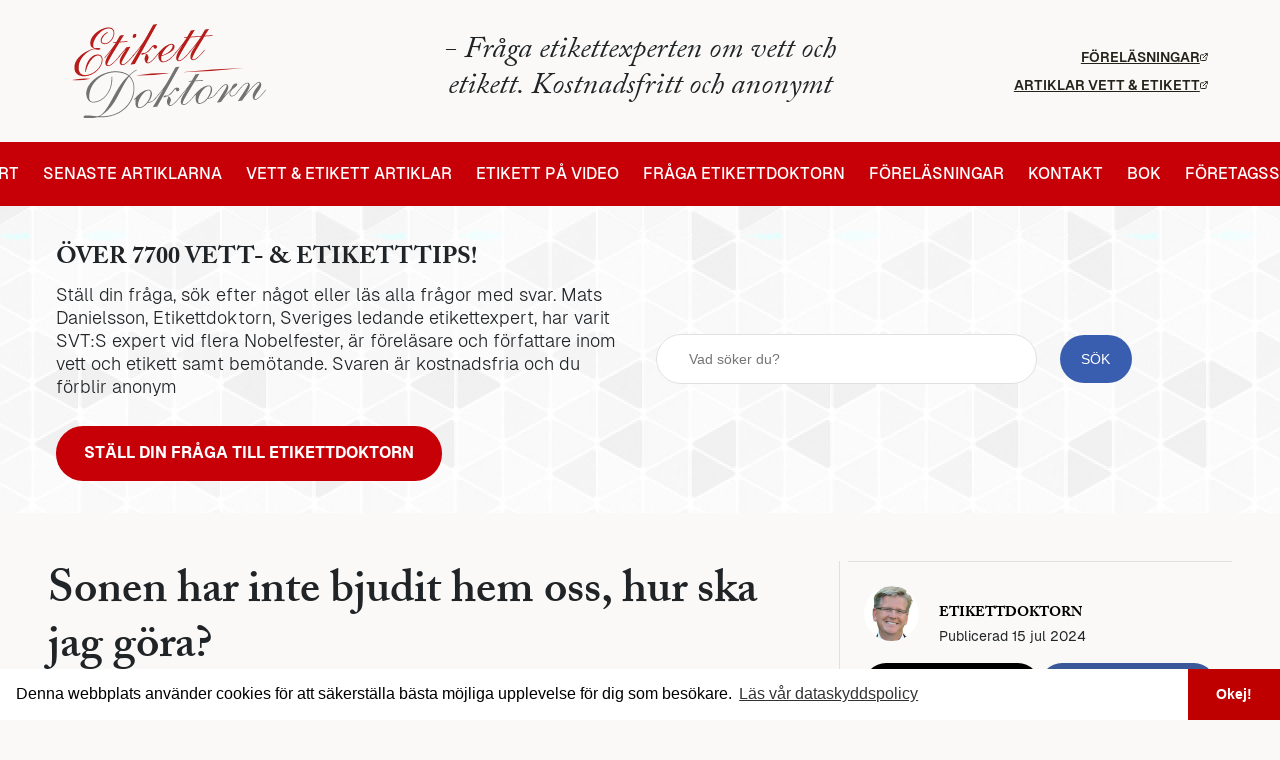

--- FILE ---
content_type: text/html; charset=UTF-8
request_url: https://blogg.vett-och-etikett.com/sonen-har-inte-bjudit-hem-oss-hur-ska-jag-gora/
body_size: 18094
content:
<!DOCTYPE html>
<html lang="sv-SE">

<head>
	<!--
	Designed & Developed by Fem punkter (@fempunkter)
	https://fempunkter.se
	-->
	<meta charset="utf-8">
	<meta
		http-equiv=X-UA-Compatible
		content="IE=edge"
	>
	<meta
		name="viewport"
		content="width=device-width, initial-scale=1"
	>
	<meta
		name="format-detection"
		content="telephone=no"
	>
	<title>Sonen har inte bjudit hem oss, hur ska jag göra? - Etikettbloggen</title>

	<script
		defer
		src="https://use.fontawesome.com/releases/v5.8.1/js/all.js"
		integrity="sha384-g5uSoOSBd7KkhAMlnQILrecXvzst9TdC09/VM+pjDTCM+1il8RHz5fKANTFFb+gQ"
		crossorigin="anonymous"
	>
	</script>
	<link
		rel="stylesheet"
		href="https://use.typekit.net/qte4oxj.css"
	>

	<script
		async
		src="https://securepubads.g.doubleclick.net/tag/js/gpt.js"
	></script>
	<script>
	window.googletag = window.googletag || {
		cmd: []
	};
	var gptAdSlots = [];
	googletag.cmd.push(function() {

		var mapping1 = googletag.sizeMapping()
			.addSize([1280, 300], [970, 90])
			.addSize([1025, 200], [728, 90])
			.addSize([0, 0], [300, 75])
			.build();

		var mapping2 = googletag.sizeMapping()
			.addSize([728, 300], [728, 90])
			.addSize([468, 200], [468, 60])
			.addSize([0, 0], [300, 100])
			.build();

		googletag.defineSlot('/21883418627/top-ad-etikett', [
			[728, 90],
			[300, 75],
			[320, 50],
			[970, 90]
		], 'div-gpt-ad-1575637610462-0').defineSizeMapping(mapping1).addService(googletag.pubads());


		//post listing anonser
		googletag.defineSlot('/21883418627/post-list-ad-1', [
			[728, 90],
			[300, 100],
			[468, 60]
		], 'div-gpt-ad-1575638284416-0').defineSizeMapping(mapping2).addService(googletag.pubads());

		googletag.defineSlot('/21883418627/post-list-ad-2', [
			[300, 100],
			[468, 60],
			[728, 90]
		], 'div-gpt-ad-1575639164938-0').defineSizeMapping(mapping2).addService(googletag.pubads());



		googletag.defineSlot('/21883418627/post-list-ad-3', [
			[300, 100],
			[468, 60],
			[728, 90]
		], 'div-gpt-ad-1576657349751-0').defineSizeMapping(mapping2).addService(googletag.pubads());

		googletag.defineSlot('/21883418627/post-list-ad-4', [
			[300, 100],
			[468, 60],
			[728, 90]
		], 'div-gpt-ad-1576657478139-0').defineSizeMapping(mapping2).addService(googletag.pubads());



		googletag.defineSlot('/21883418627/post-list-ad-5', [
			[300, 100],
			[728, 90],
			[468, 60]
		], 'div-gpt-ad-1576657575895-0').defineSizeMapping(mapping2).addService(googletag.pubads());

		//sidebar annonser
		googletag.defineSlot('/21883418627/sidebar-ad-1', [320, 480], 'div-gpt-ad-1576658015057-0').addService(
			googletag.pubads());

		googletag.pubads().enableSingleRequest();
		googletag.pubads().collapseEmptyDivs();
		googletag.pubads().setCentering(true);
		googletag.enableServices();
	});
	</script>


		<!-- Global site tag (gtag.js) - Google Analytics -->
	<script
		async
		src="https://www.googletagmanager.com/gtag/js?id=UA-50657847-2"
	></script>
	<script>
	window.dataLayer = window.dataLayer || [];

	function gtag() {
		dataLayer.push(arguments);
	}
	gtag('js', new Date());

	gtag('config', 'UA-50657847-2');
	</script>
	
	<link
		rel="stylesheet"
		type="text/css"
		href="https://cdn.jsdelivr.net/npm/cookieconsent@3/build/cookieconsent.min.css"
	/>
	<meta name='robots' content='index, follow, max-image-preview:large, max-snippet:-1, max-video-preview:-1' />

	<!-- This site is optimized with the Yoast SEO plugin v22.8 - https://yoast.com/wordpress/plugins/seo/ -->
	<meta name="description" content="Fråga: Sonen har inte bjudit hem oss, hur ska jag göra?  Vi har två vuxna barn och en hemmaboende tonåring. När äldsta sonen flyttade till studentboende" />
	<link rel="canonical" href="https://blogg.vett-och-etikett.com/sonen-har-inte-bjudit-hem-oss-hur-ska-jag-gora/" />
	<meta property="og:locale" content="sv_SE" />
	<meta property="og:type" content="article" />
	<meta property="og:title" content="Sonen har inte bjudit hem oss, hur ska jag göra? - Etikettbloggen" />
	<meta property="og:description" content="Fråga: Sonen har inte bjudit hem oss, hur ska jag göra?  Vi har två vuxna barn och en hemmaboende tonåring. När äldsta sonen flyttade till studentboende" />
	<meta property="og:url" content="https://blogg.vett-och-etikett.com/sonen-har-inte-bjudit-hem-oss-hur-ska-jag-gora/" />
	<meta property="og:site_name" content="Etikettbloggen" />
	<meta property="article:published_time" content="2024-07-15T06:00:54+00:00" />
	<meta property="article:modified_time" content="2024-07-16T14:56:15+00:00" />
	<meta property="og:image" content="https://blogg.vett-och-etikett.com/app/uploads/campus.jpg" />
	<meta property="og:image:width" content="270" />
	<meta property="og:image:height" content="270" />
	<meta property="og:image:type" content="image/jpeg" />
	<meta name="author" content="Etikettdoktorn" />
	<meta name="twitter:card" content="summary_large_image" />
	<meta name="twitter:label1" content="Written by" />
	<meta name="twitter:data1" content="Etikettdoktorn" />
	<meta name="twitter:label2" content="Est. reading time" />
	<meta name="twitter:data2" content="2 minuter" />
	<script type="application/ld+json" class="yoast-schema-graph">{"@context":"https://schema.org","@graph":[{"@type":"WebPage","@id":"https://blogg.vett-och-etikett.com/sonen-har-inte-bjudit-hem-oss-hur-ska-jag-gora/","url":"https://blogg.vett-och-etikett.com/sonen-har-inte-bjudit-hem-oss-hur-ska-jag-gora/","name":"Sonen har inte bjudit hem oss, hur ska jag göra? - Etikettbloggen","isPartOf":{"@id":"https://blogg.vett-och-etikett.com/#website"},"primaryImageOfPage":{"@id":"https://blogg.vett-och-etikett.com/sonen-har-inte-bjudit-hem-oss-hur-ska-jag-gora/#primaryimage"},"image":{"@id":"https://blogg.vett-och-etikett.com/sonen-har-inte-bjudit-hem-oss-hur-ska-jag-gora/#primaryimage"},"thumbnailUrl":"https://blogg.vett-och-etikett.com/app/uploads/campus.jpg","datePublished":"2024-07-15T06:00:54+00:00","dateModified":"2024-07-16T14:56:15+00:00","author":{"@id":"https://blogg.vett-och-etikett.com/#/schema/person/692221fae44f090ffcea8983676ef7a8"},"description":"Fråga: Sonen har inte bjudit hem oss, hur ska jag göra?  Vi har två vuxna barn och en hemmaboende tonåring. När äldsta sonen flyttade till studentboende","breadcrumb":{"@id":"https://blogg.vett-och-etikett.com/sonen-har-inte-bjudit-hem-oss-hur-ska-jag-gora/#breadcrumb"},"inLanguage":"sv-SE","potentialAction":[{"@type":"ReadAction","target":["https://blogg.vett-och-etikett.com/sonen-har-inte-bjudit-hem-oss-hur-ska-jag-gora/"]}]},{"@type":"ImageObject","inLanguage":"sv-SE","@id":"https://blogg.vett-och-etikett.com/sonen-har-inte-bjudit-hem-oss-hur-ska-jag-gora/#primaryimage","url":"https://blogg.vett-och-etikett.com/app/uploads/campus.jpg","contentUrl":"https://blogg.vett-och-etikett.com/app/uploads/campus.jpg","width":270,"height":270,"caption":"Sonen har inte bjudit hem oss, hur ska jag göra?"},{"@type":"BreadcrumbList","@id":"https://blogg.vett-och-etikett.com/sonen-har-inte-bjudit-hem-oss-hur-ska-jag-gora/#breadcrumb","itemListElement":[{"@type":"ListItem","position":1,"name":"Hem","item":"https://blogg.vett-och-etikett.com/"},{"@type":"ListItem","position":2,"name":"Sonen har inte bjudit hem oss, hur ska jag göra?"}]},{"@type":"WebSite","@id":"https://blogg.vett-och-etikett.com/#website","url":"https://blogg.vett-och-etikett.com/","name":"Etikettbloggen","description":"Vett och etikett frågor besvaras. Begravning, Bröllop, kläder, Etikettlexikon. Umgängeskonst, Vin, Fest, Klädkoder, Föreläsningar, Middag, Dryck, Dukning, Klädsel, Servering, etc.","alternateName":"Vett och etikett bloggen","potentialAction":[{"@type":"SearchAction","target":{"@type":"EntryPoint","urlTemplate":"https://blogg.vett-och-etikett.com/?s={search_term_string}"},"query-input":"required name=search_term_string"}],"inLanguage":"sv-SE"},{"@type":"Person","@id":"https://blogg.vett-och-etikett.com/#/schema/person/692221fae44f090ffcea8983676ef7a8","name":"Etikettdoktorn","image":{"@type":"ImageObject","inLanguage":"sv-SE","@id":"https://blogg.vett-och-etikett.com/#/schema/person/image/","url":"https://secure.gravatar.com/avatar/ea45a1c6cd30f4ba619ac4bdf8a8678b?s=96&d=mm&r=g","contentUrl":"https://secure.gravatar.com/avatar/ea45a1c6cd30f4ba619ac4bdf8a8678b?s=96&d=mm&r=g","caption":"Etikettdoktorn"},"url":"https://blogg.vett-och-etikett.com/author/etikettdoktorn/"}]}</script>
	<!-- / Yoast SEO plugin. -->


<link rel='dns-prefetch' href='//www.google.com' />
<link rel='dns-prefetch' href='//use.fontawesome.com' />
<link rel='stylesheet' id='wp-block-library-css' href='https://blogg.vett-och-etikett.com/wp/wp-includes/css/dist/block-library/style.min.css?ver=6.5.3' type='text/css' media='all' />
<style id='classic-theme-styles-inline-css' type='text/css'>
/*! This file is auto-generated */
.wp-block-button__link{color:#fff;background-color:#32373c;border-radius:9999px;box-shadow:none;text-decoration:none;padding:calc(.667em + 2px) calc(1.333em + 2px);font-size:1.125em}.wp-block-file__button{background:#32373c;color:#fff;text-decoration:none}
</style>
<style id='global-styles-inline-css' type='text/css'>
body{--wp--preset--color--black: #000000;--wp--preset--color--cyan-bluish-gray: #abb8c3;--wp--preset--color--white: #ffffff;--wp--preset--color--pale-pink: #f78da7;--wp--preset--color--vivid-red: #cf2e2e;--wp--preset--color--luminous-vivid-orange: #ff6900;--wp--preset--color--luminous-vivid-amber: #fcb900;--wp--preset--color--light-green-cyan: #7bdcb5;--wp--preset--color--vivid-green-cyan: #00d084;--wp--preset--color--pale-cyan-blue: #8ed1fc;--wp--preset--color--vivid-cyan-blue: #0693e3;--wp--preset--color--vivid-purple: #9b51e0;--wp--preset--gradient--vivid-cyan-blue-to-vivid-purple: linear-gradient(135deg,rgba(6,147,227,1) 0%,rgb(155,81,224) 100%);--wp--preset--gradient--light-green-cyan-to-vivid-green-cyan: linear-gradient(135deg,rgb(122,220,180) 0%,rgb(0,208,130) 100%);--wp--preset--gradient--luminous-vivid-amber-to-luminous-vivid-orange: linear-gradient(135deg,rgba(252,185,0,1) 0%,rgba(255,105,0,1) 100%);--wp--preset--gradient--luminous-vivid-orange-to-vivid-red: linear-gradient(135deg,rgba(255,105,0,1) 0%,rgb(207,46,46) 100%);--wp--preset--gradient--very-light-gray-to-cyan-bluish-gray: linear-gradient(135deg,rgb(238,238,238) 0%,rgb(169,184,195) 100%);--wp--preset--gradient--cool-to-warm-spectrum: linear-gradient(135deg,rgb(74,234,220) 0%,rgb(151,120,209) 20%,rgb(207,42,186) 40%,rgb(238,44,130) 60%,rgb(251,105,98) 80%,rgb(254,248,76) 100%);--wp--preset--gradient--blush-light-purple: linear-gradient(135deg,rgb(255,206,236) 0%,rgb(152,150,240) 100%);--wp--preset--gradient--blush-bordeaux: linear-gradient(135deg,rgb(254,205,165) 0%,rgb(254,45,45) 50%,rgb(107,0,62) 100%);--wp--preset--gradient--luminous-dusk: linear-gradient(135deg,rgb(255,203,112) 0%,rgb(199,81,192) 50%,rgb(65,88,208) 100%);--wp--preset--gradient--pale-ocean: linear-gradient(135deg,rgb(255,245,203) 0%,rgb(182,227,212) 50%,rgb(51,167,181) 100%);--wp--preset--gradient--electric-grass: linear-gradient(135deg,rgb(202,248,128) 0%,rgb(113,206,126) 100%);--wp--preset--gradient--midnight: linear-gradient(135deg,rgb(2,3,129) 0%,rgb(40,116,252) 100%);--wp--preset--font-size--small: 13px;--wp--preset--font-size--medium: 20px;--wp--preset--font-size--large: 36px;--wp--preset--font-size--x-large: 42px;--wp--preset--spacing--20: 0.44rem;--wp--preset--spacing--30: 0.67rem;--wp--preset--spacing--40: 1rem;--wp--preset--spacing--50: 1.5rem;--wp--preset--spacing--60: 2.25rem;--wp--preset--spacing--70: 3.38rem;--wp--preset--spacing--80: 5.06rem;--wp--preset--shadow--natural: 6px 6px 9px rgba(0, 0, 0, 0.2);--wp--preset--shadow--deep: 12px 12px 50px rgba(0, 0, 0, 0.4);--wp--preset--shadow--sharp: 6px 6px 0px rgba(0, 0, 0, 0.2);--wp--preset--shadow--outlined: 6px 6px 0px -3px rgba(255, 255, 255, 1), 6px 6px rgba(0, 0, 0, 1);--wp--preset--shadow--crisp: 6px 6px 0px rgba(0, 0, 0, 1);}:where(.is-layout-flex){gap: 0.5em;}:where(.is-layout-grid){gap: 0.5em;}body .is-layout-flex{display: flex;}body .is-layout-flex{flex-wrap: wrap;align-items: center;}body .is-layout-flex > *{margin: 0;}body .is-layout-grid{display: grid;}body .is-layout-grid > *{margin: 0;}:where(.wp-block-columns.is-layout-flex){gap: 2em;}:where(.wp-block-columns.is-layout-grid){gap: 2em;}:where(.wp-block-post-template.is-layout-flex){gap: 1.25em;}:where(.wp-block-post-template.is-layout-grid){gap: 1.25em;}.has-black-color{color: var(--wp--preset--color--black) !important;}.has-cyan-bluish-gray-color{color: var(--wp--preset--color--cyan-bluish-gray) !important;}.has-white-color{color: var(--wp--preset--color--white) !important;}.has-pale-pink-color{color: var(--wp--preset--color--pale-pink) !important;}.has-vivid-red-color{color: var(--wp--preset--color--vivid-red) !important;}.has-luminous-vivid-orange-color{color: var(--wp--preset--color--luminous-vivid-orange) !important;}.has-luminous-vivid-amber-color{color: var(--wp--preset--color--luminous-vivid-amber) !important;}.has-light-green-cyan-color{color: var(--wp--preset--color--light-green-cyan) !important;}.has-vivid-green-cyan-color{color: var(--wp--preset--color--vivid-green-cyan) !important;}.has-pale-cyan-blue-color{color: var(--wp--preset--color--pale-cyan-blue) !important;}.has-vivid-cyan-blue-color{color: var(--wp--preset--color--vivid-cyan-blue) !important;}.has-vivid-purple-color{color: var(--wp--preset--color--vivid-purple) !important;}.has-black-background-color{background-color: var(--wp--preset--color--black) !important;}.has-cyan-bluish-gray-background-color{background-color: var(--wp--preset--color--cyan-bluish-gray) !important;}.has-white-background-color{background-color: var(--wp--preset--color--white) !important;}.has-pale-pink-background-color{background-color: var(--wp--preset--color--pale-pink) !important;}.has-vivid-red-background-color{background-color: var(--wp--preset--color--vivid-red) !important;}.has-luminous-vivid-orange-background-color{background-color: var(--wp--preset--color--luminous-vivid-orange) !important;}.has-luminous-vivid-amber-background-color{background-color: var(--wp--preset--color--luminous-vivid-amber) !important;}.has-light-green-cyan-background-color{background-color: var(--wp--preset--color--light-green-cyan) !important;}.has-vivid-green-cyan-background-color{background-color: var(--wp--preset--color--vivid-green-cyan) !important;}.has-pale-cyan-blue-background-color{background-color: var(--wp--preset--color--pale-cyan-blue) !important;}.has-vivid-cyan-blue-background-color{background-color: var(--wp--preset--color--vivid-cyan-blue) !important;}.has-vivid-purple-background-color{background-color: var(--wp--preset--color--vivid-purple) !important;}.has-black-border-color{border-color: var(--wp--preset--color--black) !important;}.has-cyan-bluish-gray-border-color{border-color: var(--wp--preset--color--cyan-bluish-gray) !important;}.has-white-border-color{border-color: var(--wp--preset--color--white) !important;}.has-pale-pink-border-color{border-color: var(--wp--preset--color--pale-pink) !important;}.has-vivid-red-border-color{border-color: var(--wp--preset--color--vivid-red) !important;}.has-luminous-vivid-orange-border-color{border-color: var(--wp--preset--color--luminous-vivid-orange) !important;}.has-luminous-vivid-amber-border-color{border-color: var(--wp--preset--color--luminous-vivid-amber) !important;}.has-light-green-cyan-border-color{border-color: var(--wp--preset--color--light-green-cyan) !important;}.has-vivid-green-cyan-border-color{border-color: var(--wp--preset--color--vivid-green-cyan) !important;}.has-pale-cyan-blue-border-color{border-color: var(--wp--preset--color--pale-cyan-blue) !important;}.has-vivid-cyan-blue-border-color{border-color: var(--wp--preset--color--vivid-cyan-blue) !important;}.has-vivid-purple-border-color{border-color: var(--wp--preset--color--vivid-purple) !important;}.has-vivid-cyan-blue-to-vivid-purple-gradient-background{background: var(--wp--preset--gradient--vivid-cyan-blue-to-vivid-purple) !important;}.has-light-green-cyan-to-vivid-green-cyan-gradient-background{background: var(--wp--preset--gradient--light-green-cyan-to-vivid-green-cyan) !important;}.has-luminous-vivid-amber-to-luminous-vivid-orange-gradient-background{background: var(--wp--preset--gradient--luminous-vivid-amber-to-luminous-vivid-orange) !important;}.has-luminous-vivid-orange-to-vivid-red-gradient-background{background: var(--wp--preset--gradient--luminous-vivid-orange-to-vivid-red) !important;}.has-very-light-gray-to-cyan-bluish-gray-gradient-background{background: var(--wp--preset--gradient--very-light-gray-to-cyan-bluish-gray) !important;}.has-cool-to-warm-spectrum-gradient-background{background: var(--wp--preset--gradient--cool-to-warm-spectrum) !important;}.has-blush-light-purple-gradient-background{background: var(--wp--preset--gradient--blush-light-purple) !important;}.has-blush-bordeaux-gradient-background{background: var(--wp--preset--gradient--blush-bordeaux) !important;}.has-luminous-dusk-gradient-background{background: var(--wp--preset--gradient--luminous-dusk) !important;}.has-pale-ocean-gradient-background{background: var(--wp--preset--gradient--pale-ocean) !important;}.has-electric-grass-gradient-background{background: var(--wp--preset--gradient--electric-grass) !important;}.has-midnight-gradient-background{background: var(--wp--preset--gradient--midnight) !important;}.has-small-font-size{font-size: var(--wp--preset--font-size--small) !important;}.has-medium-font-size{font-size: var(--wp--preset--font-size--medium) !important;}.has-large-font-size{font-size: var(--wp--preset--font-size--large) !important;}.has-x-large-font-size{font-size: var(--wp--preset--font-size--x-large) !important;}
.wp-block-navigation a:where(:not(.wp-element-button)){color: inherit;}
:where(.wp-block-post-template.is-layout-flex){gap: 1.25em;}:where(.wp-block-post-template.is-layout-grid){gap: 1.25em;}
:where(.wp-block-columns.is-layout-flex){gap: 2em;}:where(.wp-block-columns.is-layout-grid){gap: 2em;}
.wp-block-pullquote{font-size: 1.5em;line-height: 1.6;}
</style>
<link rel='stylesheet' id='style-css' href='https://blogg.vett-och-etikett.com/app/themes/etikettbloggen/style.css?ver=20240806100119' type='text/css' media='' />
<link rel='stylesheet' id='awesome-css' href='https://use.fontawesome.com/releases/v5.8.1/js/all.js' type='text/css' media='all' />
<script type="text/javascript" src="https://www.google.com/recaptcha/api.js?ver=6.5.3" id="google-recaptcha-js"></script>
<script type="text/javascript" src="https://blogg.vett-och-etikett.com/wp/wp-includes/js/jquery/jquery.min.js?ver=3.7.1" id="jquery-core-js"></script>
<script type="text/javascript" src="https://blogg.vett-och-etikett.com/wp/wp-includes/js/jquery/jquery-migrate.min.js?ver=3.4.1" id="jquery-migrate-js"></script>
<link rel="https://api.w.org/" href="https://blogg.vett-och-etikett.com/wp-json/" /><link rel="alternate" type="application/json" href="https://blogg.vett-och-etikett.com/wp-json/wp/v2/posts/1792086" /><link rel='shortlink' href='https://blogg.vett-och-etikett.com/?p=1792086' />

<link
	rel="apple-touch-icon"
	sizes="180x180"
	href="https://blogg.vett-och-etikett.com/app/themes/etikettbloggen/assets/fav/apple-touch-icon.png"
>
<link
	rel="icon"
	type="image/png"
	sizes="32x32"
	href="https://blogg.vett-och-etikett.com/app/themes/etikettbloggen/assets/fav/favicon-32x32.png"
>
<link
	rel="icon"
	type="image/png"
	sizes="16x16"
	href="https://blogg.vett-och-etikett.com/app/themes/etikettbloggen/assets/fav/favicon-16x16.png"
>
<link
	rel="manifest"
	href="https://blogg.vett-och-etikett.com/app/themes/etikettbloggen/assets/fav/site.webmanifest"
>
<link
	rel="mask-icon"
	href="https://blogg.vett-och-etikett.com/app/themes/etikettbloggen/assets/fav/safari-pinned-tab.svg"
	color="#102c4e"
>
<meta
	name="msapplication-TileColor"
	content="#ffffff"
>
<meta
	name="theme-color"
	content="#ffffff"
>

	
</head>

<body data-rsssl=1 class="post-template-default single single-post postid-1792086 single-format-standard">
	<div class="site-fixed-width">


		<header id="header">
			<div class="container-fluid  container  resize">


				<div class="row  row-header middle-xs top-header">
					<div
						class="main-logo  col-xs-4  col-sm-3 "
						itemscope
						itemtype="http://schema.org/Organization"
					>
						<a
							itemprop="url"
							href="https://blogg.vett-och-etikett.com"
							class="header-link"
						>
							<img
								itemprop="logo"
								role="img"
								src="
								https://blogg.vett-och-etikett.com/app/themes/etikettbloggen							/assets/img/Vett-och-etikett-logo.svg"
								alt="
								Etikettbloggen								"
							>
						</a>

					</div>
					<div class=" col-xs-4  col-sm-6 middle-xs">
						<p class="middle-text">- Fråga etikettexperten om vett och etikett. Kostnadsfritt och anonymt
						</p>
					</div>
					<div class="col-xs-4  col-sm-3   middle-xs  middle-sm">
						<button
							data-open-menu=""
							aria-label="Öppna huvudmenyn"
							class="burger-btn"
						>
							<svg
								xmlns="http://www.w3.org/2000/svg"
								viewBox="0 0 448 512"
								class=""
							>
								<!--!Font Awesome Pro 6.5.1 by @fontawesome - https://fontawesome.com License - https://fontawesome.com/license (Commercial License) Copyright 2024 Fonticons, Inc.-->
								<path
									fill="currentColor"
									d="M0 88C0 74.7 10.7 64 24 64H424c13.3 0 24 10.7 24 24s-10.7 24-24 24H24C10.7 112 0 101.3 0 88zM0 248c0-13.3 10.7-24 24-24H424c13.3 0 24 10.7 24 24s-10.7 24-24 24H24c-13.3 0-24-10.7-24-24zM448 408c0 13.3-10.7 24-24 24H24c-13.3 0-24-10.7-24-24s10.7-24 24-24H424c13.3 0 24 10.7 24 24z"
								></path>
							</svg>
						</button>
						<div class="external-header-links">
							<a
						        target="_blank"
								href="http://www.matsdanielsson.se/"
								title="Besök matsdanielsson.se"
								class="external-link"
							>
								Föreläsningar
								<svg
									xmlns="http://www.w3.org/2000/svg"
									width="8.186"
									height="8.186"
									viewBox="0 0 8.186 8.186"
								>
									<g
										id="Icon_feather-external-link"
										data-name="Icon feather-external-link"
										transform="translate(-4 -3.793)"
									>
										<path
											id="Path_3372"
											data-name="Path 3372"
											d="M10.316,11.714V14.04a.775.775,0,0,1-.775.775H5.275A.775.775,0,0,1,4.5,14.04V9.775A.775.775,0,0,1,5.275,9H7.6"
											transform="translate(0 -3.337)"
											fill="none"
											stroke="currentColor"
											stroke-linecap="round"
											stroke-linejoin="round"
											stroke-width="1"
										/>
										<path
											id="Path_3373"
											data-name="Path 3373"
											d="M22.5,4.5h2.326V6.826"
											transform="translate(-13.348)"
											fill="none"
											stroke="currentColor"
											stroke-linecap="round"
											stroke-linejoin="round"
											stroke-width="1"
										/>
										<path
											id="Path_3374"
											data-name="Path 3374"
											d="M15,8.765,19.265,4.5"
											transform="translate(-7.786)"
											fill="none"
											stroke="currentColor"
											stroke-linecap="round"
											stroke-linejoin="round"
											stroke-width="1"
										/>
									</g>
								</svg>
							</a>
							<a
								href="https://vett-och-etikett.com"
								target="_blank"
								title="Besök vett-och-etikett.com"
								class="external-link"
								Vi
							>
								Artiklar vett & etikett
								<svg
									xmlns="http://www.w3.org/2000/svg"
									width="8.186"
									height="8.186"
									viewBox="0 0 8.186 8.186"
								>
									<g
										id="Icon_feather-external-link"
										data-name="Icon feather-external-link"
										transform="translate(-4 -3.793)"
									>
										<path
											id="Path_3372"
											data-name="Path 3372"
											d="M10.316,11.714V14.04a.775.775,0,0,1-.775.775H5.275A.775.775,0,0,1,4.5,14.04V9.775A.775.775,0,0,1,5.275,9H7.6"
											transform="translate(0 -3.337)"
											fill="none"
											stroke="currentColor"
											stroke-linecap="round"
											stroke-linejoin="round"
											stroke-width="1"
										/>
										<path
											id="Path_3373"
											data-name="Path 3373"
											d="M22.5,4.5h2.326V6.826"
											transform="translate(-13.348)"
											fill="none"
											stroke="currentColor"
											stroke-linecap="round"
											stroke-linejoin="round"
											stroke-width="1"
										/>
										<path
											id="Path_3374"
											data-name="Path 3374"
											d="M15,8.765,19.265,4.5"
											transform="translate(-7.786)"
											fill="none"
											stroke="currentColor"
											stroke-linecap="round"
											stroke-linejoin="round"
											stroke-width="1"
										/>
									</g>
								</svg>
							</a>
						</div>
					</div>
				</div>
			</div>

			<div class="row row-header main-nav-con center-xs">
				<nav
					class="main-nav  col-xs-12  col-sm-12  col-md-12  center-md resize "
					id="stickyNav"
				>
										<ul class="main-nav--list">
						<li id="menu-item-1792325" class="menu-item menu-item-type-custom menu-item-object-custom menu-item-home menu-item-1792325"><a href="https://blogg.vett-och-etikett.com/">Start</a></li>
<li id="menu-item-1792605" class="menu-item menu-item-type-custom menu-item-object-custom menu-item-1792605"><a href="https://vett-och-etikett.com/nya-artiklar/">Senaste artiklarna</a></li>
<li id="menu-item-1792326" class="menu-item menu-item-type-custom menu-item-object-custom menu-item-has-children menu-item-1792326"><a href="https://vett-och-etikett.com/allt-om-vett-och-etikett/">Vett &#038; etikett artiklar</a>
<ul class="sub-menu">
	<li id="menu-item-1792333" class="menu-item menu-item-type-custom menu-item-object-custom menu-item-1792333"><a href="https://vett-och-etikett.com/allt-om-vett-och-etikett/vett-och-etikett-video/">Vett &#038; etikett på video</a></li>
	<li id="menu-item-1792334" class="menu-item menu-item-type-custom menu-item-object-custom menu-item-1792334"><a href="https://vett-och-etikett.com/allt-om-vett-och-etikett/stora-dagar/">Stora dagar</a></li>
	<li id="menu-item-1792335" class="menu-item menu-item-type-custom menu-item-object-custom menu-item-1792335"><a href="https://vett-och-etikett.com/allt-om-vett-och-etikett/svara-stunder/">Svåra stunder</a></li>
	<li id="menu-item-1792336" class="menu-item menu-item-type-custom menu-item-object-custom menu-item-1792336"><a href="https://vett-och-etikett.com/allt-om-vett-och-etikett/kladkoder/">Klädkoder</a></li>
	<li id="menu-item-1792337" class="menu-item menu-item-type-custom menu-item-object-custom menu-item-1792337"><a href="https://vett-och-etikett.com/allt-om-vett-och-etikett/utlandets-etikett/">Utlandets etikett</a></li>
	<li id="menu-item-1792338" class="menu-item menu-item-type-custom menu-item-object-custom menu-item-1792338"><a href="https://vett-och-etikett.com/allt-om-vett-och-etikett/snabbkurser-i-vett-och-etikett/">Snabbkurser</a></li>
	<li id="menu-item-1792339" class="menu-item menu-item-type-custom menu-item-object-custom menu-item-1792339"><a href="https://vett-och-etikett.com/allt-om-vett-och-etikett/vard-och-gast/">Värd och gäst</a></li>
	<li id="menu-item-1792340" class="menu-item menu-item-type-custom menu-item-object-custom menu-item-1792340"><a href="https://vett-och-etikett.com/allt-om-vett-och-etikett/fest-och-middag/">Fest och Middag</a></li>
	<li id="menu-item-1792341" class="menu-item menu-item-type-custom menu-item-object-custom menu-item-1792341"><a href="https://vett-och-etikett.com/allt-om-vett-och-etikett/halsa-och-presentera/">Hälsa och presentera</a></li>
	<li id="menu-item-1792342" class="menu-item menu-item-type-custom menu-item-object-custom menu-item-1792342"><a href="https://vett-och-etikett.com/allt-om-vett-och-etikett/presenter/">Presenter</a></li>
	<li id="menu-item-1792343" class="menu-item menu-item-type-custom menu-item-object-custom menu-item-1792343"><a href="https://vett-och-etikett.com/allt-om-vett-och-etikett/barn-och-vett-etikett/">Barn</a></li>
	<li id="menu-item-1792344" class="menu-item menu-item-type-custom menu-item-object-custom menu-item-1792344"><a href="https://vett-och-etikett.com/allt-om-vett-och-etikett/jobb-och-politik/">Jobb och politik</a></li>
	<li id="menu-item-1792345" class="menu-item menu-item-type-custom menu-item-object-custom menu-item-1792345"><a href="https://vett-och-etikett.com/allt-om-vett-och-etikett/socialt-och-digitalt/">Socialt och digitalt</a></li>
</ul>
</li>
<li id="menu-item-1792327" class="menu-item menu-item-type-custom menu-item-object-custom menu-item-has-children menu-item-1792327"><a href="https://vett-och-etikett.com/allt-om-vett-och-etikett/vett-och-etikett-video/">Etikett på video</a>
<ul class="sub-menu">
	<li id="menu-item-1792346" class="menu-item menu-item-type-custom menu-item-object-custom menu-item-1792346"><a href="https://vett-och-etikett.com/allt-om-vett-och-etikett/">Vett &#038; etikett &#8211; läs artiklar</a></li>
	<li id="menu-item-1792347" class="menu-item menu-item-type-custom menu-item-object-custom menu-item-1792347"><a href="https://vett-och-etikett.com/allt-om-vett-och-etikett/vett-och-etikett-video/">Vett &#038; etikett &#8211; på video</a></li>
	<li id="menu-item-1792348" class="menu-item menu-item-type-custom menu-item-object-custom menu-item-home menu-item-1792348"><a href="https://blogg.vett-och-etikett.com/">Vett &#038; etikett &#8211; Frågor med svar</a></li>
	<li id="menu-item-1792349" class="menu-item menu-item-type-custom menu-item-object-custom menu-item-1792349"><a href="https://blogg.vett-och-etikett.com/fraga-etikettdoktorn/">Vett % etikett &#8211; ställ din fråga</a></li>
</ul>
</li>
<li id="menu-item-1792328" class="menu-item menu-item-type-custom menu-item-object-custom menu-item-home menu-item-has-children menu-item-1792328"><a href="https://blogg.vett-och-etikett.com/">Fråga etikettdoktorn</a>
<ul class="sub-menu">
	<li id="menu-item-1792350" class="menu-item menu-item-type-custom menu-item-object-custom menu-item-home menu-item-1792350"><a href="https://blogg.vett-och-etikett.com/">Frågor med svar</a></li>
	<li id="menu-item-1792351" class="menu-item menu-item-type-custom menu-item-object-custom menu-item-1792351"><a href="https://blogg.vett-och-etikett.com/fraga-om-vett-och-etikett/">Ställ din fråga</a></li>
</ul>
</li>
<li id="menu-item-1792329" class="menu-item menu-item-type-custom menu-item-object-custom menu-item-has-children menu-item-1792329"><a href="https://matsdanielsson.se/">Föreläsningar</a>
<ul class="sub-menu">
	<li id="menu-item-1792352" class="menu-item menu-item-type-custom menu-item-object-custom menu-item-1792352"><a href="https://matsdanielsson.se/privat-lektion-vett-och-etikett/">Privatlektion vett &#038; etikett</a></li>
	<li id="menu-item-1792353" class="menu-item menu-item-type-custom menu-item-object-custom menu-item-1792353"><a href="https://matsdanielsson.se/framgangsrikt-bemotande/">Framgångsrikt bemötande</a></li>
	<li id="menu-item-1792354" class="menu-item menu-item-type-custom menu-item-object-custom menu-item-1792354"><a href="https://matsdanielsson.se/vett-och-etikett/">Föreläsning vett &#038; etikett</a></li>
	<li id="menu-item-1792355" class="menu-item menu-item-type-custom menu-item-object-custom menu-item-1792355"><a href="https://matsdanielsson.se/konsten-att-mingla/">Lär dig mingla</a></li>
</ul>
</li>
<li id="menu-item-1792330" class="menu-item menu-item-type-custom menu-item-object-custom menu-item-has-children menu-item-1792330"><a href="https://vett-och-etikett.com/kontakt/">Kontakt</a>
<ul class="sub-menu">
	<li id="menu-item-1792356" class="menu-item menu-item-type-custom menu-item-object-custom menu-item-1792356"><a href="https://matsdanielsson.se/om-mats-danielsson/">Om oss</a></li>
	<li id="menu-item-1792357" class="menu-item menu-item-type-custom menu-item-object-custom menu-item-1792357"><a href="https://matsdanielsson.se/kontakt/">Kontakta oss</a></li>
	<li id="menu-item-1792358" class="menu-item menu-item-type-custom menu-item-object-custom menu-item-1792358"><a href="https://matsdanielsson.se/press-media/">Press &#038; media</a></li>
</ul>
</li>
<li id="menu-item-1792331" class="menu-item menu-item-type-custom menu-item-object-custom menu-item-1792331"><a href="https://matsdanielsson.se/bokbestallning/">Bok</a></li>
<li id="menu-item-1792332" class="menu-item menu-item-type-custom menu-item-object-custom menu-item-has-children menu-item-1792332"><a href="https://vett-och-etikett.com/allt-om-vett-och-etikett/foretagsstod/">Företagsstöd</a>
<ul class="sub-menu">
	<li id="menu-item-1792359" class="menu-item menu-item-type-custom menu-item-object-custom menu-item-1792359"><a href="https://vett-och-etikett.com/allt-om-vett-och-etikett/foretagsstod/advertise-with-us/">Advertise with us</a></li>
	<li id="menu-item-1792360" class="menu-item menu-item-type-custom menu-item-object-custom menu-item-1792360"><a href="https://vett-och-etikett.com/allt-om-vett-och-etikett/foretagsstod/annonsera-hos-oss/">Annonsera hos oss</a></li>
	<li id="menu-item-1792361" class="menu-item menu-item-type-custom menu-item-object-custom menu-item-1792361"><a href="https://vett-och-etikett.com/allt-om-vett-och-etikett/foretagsstod/underhallning-1/om-reklam/">Om reklam</a></li>
	<li id="menu-item-1792362" class="menu-item menu-item-type-custom menu-item-object-custom menu-item-1792362"><a href="https://vett-och-etikett.com/allt-om-vett-och-etikett/foretagsstod/underhallning-1/">Underhållning 1</a></li>
	<li id="menu-item-1792363" class="menu-item menu-item-type-custom menu-item-object-custom menu-item-1792363"><a href="https://vett-och-etikett.com/allt-om-vett-och-etikett/foretagsstod/underhallning-2/">Underhållning 2</a></li>
	<li id="menu-item-1792364" class="menu-item menu-item-type-custom menu-item-object-custom menu-item-1792364"><a href="https://vett-och-etikett.com/allt-om-vett-och-etikett/foretagsstod/underhallning-3/">Underhållning 3</a></li>
	<li id="menu-item-1792365" class="menu-item menu-item-type-custom menu-item-object-custom menu-item-1792365"><a href="https://vett-och-etikett.com/allt-om-vett-och-etikett/foretagsstod/underhallning-4/">Underhållning 4</a></li>
</ul>
</li>
					</ul>
										</nav>
			</div>





			<div
				id="menu-overlay"
				data-menu-overlay=""
			></div>

			<nav
				class="etikett-main-nav"
				aria-label="Mobil meny"
			>
				<div class="etikett-main-nav__top space-x-3">
					<svg
						fill="currentColor"
						style="color: white;"
						data-name="Lager 1"
						xmlns="http://www.w3.org/2000/svg"
						viewBox="0 0 227.07 114.06"
					>

						<g>
							<path
								fill="currentColor"
								d="M15.47,57.23c9-.63,18.15-8.77,18.15-17.39,0-2.7-1.58-4.76-4.65-4.55-4.42.31-10.42,6.88-12.9,16.13-.45,1.68-.6,2.44-.9,2.46-.23.02-.3-.13-.3-.73,0-7.72,5.25-18.44,13.5-19.02,3.22-.23,6.15,1.6,6.15,5.72,0,8.4-9.15,17.89-19.5,18.61-7.12.5-12.38-2.73-12.38-9.63,0-11.02,12.53-19.1,22.35-21.36v-.15c-2.78-.63-4.35-3.07-4.35-6,0-8.85,11.62-16.86,19.72-17.43,4.5-.32,7.35,1.81,7.35,6.38,0,5.25-4.57,11.87-10.65,12.29-2.25.16-4.8-1.39-4.8-4.01,0-3.15,2.03-5.62,4.42-7.51.53-.41,2.4-1.89,3.38-1.96.3-.02.45.04.45.27,0,.3-.67.65-1.57,1.24-2.62,1.76-5.47,5.26-5.47,8.03,0,2.03,1.58,3.19,3.9,3.03,5.17-.44,9.45-6.51,9.45-11.24,0-4.2-2.25-5.62-6.53-5.32-7.72.54-16.5,11.73-16.5,18.63,0,1.8.38,2.75,1.8,3.4.45-.03,1.65-.27,2.47-.32,2.1-.15,3.82.18,3.82.86,0,.75-.67,1.1-2.02,1.19-1.65.12-3.83-.71-4.88-.63-4.95.35-17.55,8.65-17.55,20.8,0,5.55,3.23,8.55,8.03,8.21Z"
							/>
							<path
								fill="currentColor"
								d="M54.17,12.87l4.46-.6-4.68,7.53,8.42-.59c.14,0,.36.12.36.41,0,.22-.07.44-.36.46l-8.93.62c-2.23,4.12-13.68,21.33-13.68,24.65,0,.72.43,1.05,1.37.98,2.16-.15,4.68-2.2,7.92-5.67,3.67-3.86,4.1-5.04,4.46-5.06.29-.02.36.12.36.41,0,.22-2.3,3.04-3.89,4.66-4.39,4.7-6.98,6.39-9,6.53-2.45.1-3.38-1.64-3.38-3.29,0-4.1,2.45-7.8,6.7-14.15l-.14-.13c-1.37,1.75-2.45,2.98-4.39,5.35-.65.77-2.59,3.28-2.81,3.29-.22.02-.36-.05-.36-.26,0-.29.29-.6,3.1-3.96,2.16-2.53,6.55-8.02,9.86-13.07l-2.59.18c-.29.02-.36-.19-.36-.41s.22-.45.29-.45l3.02-.21,4.25-7.21Z"
							/>
							<path
								fill="currentColor"
								d="M65.91,25.44c-8.64,14.86-10.01,16.83-10.01,18.34,0,1.22.72,1.46,1.37,1.42,2.3-.16,5.62-3.27,7.99-5.89,1.87-2,4.25-5.05,4.39-5.06.22-.02.43.04.43.33,0,.22-1.37,1.97-4.39,5.35-3.53,3.92-6.48,6-8.49,6.14-2.23.16-3.46-1.34-3.46-3.5,0-4.82,4.39-10.03,6.84-13.87l-.14-.13c-.86.92-2.66,2.92-6.12,7.05-.72.92-.79.99-1.01,1.01-.22.02-.29-.2-.29-.41,0-.14.29-.45,2.16-2.74s5.11-5.83,6.19-7.42l4.54-.61ZM70.95,10.97c1.01-.07,1.66.68,1.66,1.76,0,1.22-.94,2.8-2.52,2.91-1.01.07-1.66-.68-1.66-1.76,0-1.22.94-2.8,2.52-2.91Z"
							/>
							<path
								fill="currentColor"
								d="M96.07,0l-25.2,44.82-4.9.63,11.52-19.46-.14-.13c-1.15,1.45-3.38,4.34-4.9,6.1-3.24,3.75-3.38,4.2-3.67,4.22-.14,0-.29-.12-.29-.41,0-.43.65-.76,6.12-7.56,7.13-8.85,8.57-12.55,16.99-27.47l4.46-.74ZM92.04,25.2c-1.58.4-2.16,1.3-3.31,3.26-1.22,2.03-3.74,3.72-6.05,4.31v.14c1.94.22,3.82,2.54,3.82,4.12s-1.58,4.65-1.58,5.15c0,.58.5,1.04,1.08,1,2.23-.16,5.83-4.08,7.2-5.62,3.96-4.45,3.96-4.96,4.25-4.98.29-.02.43.11.43.33s-2.02,2.66-3.67,4.58c-2.52,2.91-6.12,6.4-8.5,6.57-2.66.19-3.82-3.05-3.82-5.13s1.44-3.41,1.44-4.64c0-.58-.72-1.1-1.3-1.06-.79.06-1.51,1.11-2.81,1.2-.72.05-1.08-.28-1.08-.79,0-.43.43-1.18,2.52-1.33.36-.03.65.1,1.37.05,1.08-.08,4.32-2.32,6.34-5.2,2.09-2.88,3.17-3.53,4.82-3.65,1.58-.11,2.74.74,2.74,2.04,0,1.22-1.01,2.01-2.02,2.08-1.51.11-1.8-.88-1.87-2.46Z"
							/>
							<path
								fill="currentColor"
								d="M100.9,35.95c-.14.8-.29,1.6-.29,2.4,0,2.81.79,3.69,3.02,3.6,1.94-.06,5.69-1.77,10.08-6.39,2.81-3.08,3.53-4.42,3.82-4.44.22-.01.36.12.36.41s-2.81,3.8-4.97,5.89c-3.6,3.56-6.41,5.13-9.79,5.44-3.96.35-5.69-3.49-5.69-7.23,0-1.08.22-1.89.22-2.1,0-.14-.07-.14-.07-.14-.07.08-.14.23-.22.23-.07,0-.36-.26-.36-.41,0-.29,2.09-2.67,2.66-3.28,3.96-4.31,8.57-7.44,12.46-7.71,2.16-.15,3.6,1.19,3.6,3.2,0,5.4-10.58,9.38-14.83,10.54ZM101.19,35.07c4.75-.91,12.38-5.55,12.38-10.73,0-.94-.5-1.33-1.44-1.27-3.82.27-9.94,7.9-10.94,12Z"
							/>
							<path
								fill="currentColor"
								d="M134.16,7.27l4.46-.6-4.68,7.53,8.42-.59c.14-.01.36.12.36.41,0,.22-.07.44-.36.46l-8.93.62c-2.23,4.12-13.68,21.33-13.68,24.65,0,.72.43,1.05,1.37.98,2.16-.15,4.68-2.2,7.92-5.67,3.67-3.86,4.1-5.04,4.46-5.06.29-.02.36.12.36.41,0,.22-2.31,3.04-3.89,4.66-4.39,4.7-6.98,6.39-9,6.53-2.45.1-3.38-1.64-3.38-3.29,0-4.1,2.45-7.8,6.7-14.15l-.14-.13c-1.37,1.75-2.45,2.98-4.39,5.35-.65.77-2.59,3.28-2.81,3.29-.22.01-.36-.05-.36-.26,0-.29.29-.6,3.1-3.96,2.16-2.53,6.55-8.02,9.86-13.08l-2.59.18c-.29.02-.36-.19-.36-.41s.22-.45.29-.45l3.02-.21,4.25-7.21Z"
							/>
							<path
								fill="currentColor"
								d="M150.14,6.16l4.46-.6-4.68,7.53,8.42-.59c.14,0,.36.12.36.41,0,.22-.07.44-.36.46l-8.93.62c-2.23,4.12-13.68,21.33-13.68,24.65,0,.72.43,1.05,1.37.98,2.16-.15,4.68-2.2,7.92-5.67,3.67-3.86,4.1-5.04,4.46-5.06.29-.02.36.12.36.41,0,.22-2.3,3.04-3.89,4.67-4.39,4.7-6.98,6.39-9,6.53-2.45.1-3.38-1.63-3.38-3.29,0-4.1,2.45-7.8,6.7-14.15l-.14-.13c-1.37,1.75-2.45,2.98-4.39,5.35-.65.77-2.59,3.28-2.81,3.29-.22.02-.36-.05-.36-.26,0-.29.29-.6,3.1-3.96,2.16-2.53,6.55-8.02,9.86-13.07l-2.59.18c-.29.02-.36-.19-.36-.41s.22-.45.29-.45l3.02-.21,4.25-7.21Z"
							/>
						</g>
						<g>
							<path
								fill="currentColor"
								d="M70.48,84.56c0-4.97-2.23-8.41-6.12-8.14-2.88.2-3.24,1.38-5.04,1.5-.72.05-1.22-.35-1.22-1.14s.65-1.41,1.58-1.48c.65-.05,1.22.2,2.16.14,7.34-.51,10.94-6.96,10.94-13.58,0-3.53-1.01-5.83-3.38-6.82-8.21,6.26-12.31,17.13-17.28,26.12-6.84,12.36-17.42,23.4-28.15,24.15-5.54.39-9.07-1.6-9.07-4.91,0-1.94.86-3.59,2.95-3.74,1.58-.11,2.52.83,2.52,2.2,0,1.3-1.01,2.45-1.01,3.17,0,1.66,2.02,2.6,4.82,2.4,10.66-.75,16.49-10.59,23.4-23.82,5.04-9.64,11.88-19.55,20.81-26.01-4.39-1.64-8.64-1.63-12.74-1.34-19.3,1.35-35.64,15.45-35.64,27.19,0,3.38,2.23,5.68,6.34,5.39,3.89-.27,12.31-5.25,18.07-14.73,5.04-8.27,5.11-12.67,5.62-12.71.29-.02.5.04.5.32,0,5.91-7.27,27.08-24.05,28.25-4.32.3-7.34-2.29-7.34-6.26,0-12.24,16.78-26.95,36.79-28.35,4.61-.32,10.01-.05,13.54,1.5,2.23-1.45,4.54-2.77,5.18-2.81.14,0,.29.2.29.56,0,.43-3.82,1.85-4.39,2.54,3.67,1.76,6.55,4.94,6.55,9.33,0,5.18-5.4,10.31-11.52,12.18v.14c5.18.79,9.22,4.11,9.22,9.94,0,9.36-9.14,16.62-17.5,17.21-5.18.36-8.14-2.17-8.14-6.42,0-6.62,6.77-11.35,7.63-11.41.22-.01.36.12.36.33,0,.58-1.37.53-3.67,3.07-2.52,2.84-3.46,4.92-3.46,7.95,0,4.03,2.52,5.94,7.34,5.61,7.2-.5,13.1-10.49,13.1-17.55Z"
							/>
							<path
								fill="currentColor"
								d="M105.97,48.8c-18.72,30.83-24.77,40.04-24.77,43.28,0,.43.5.9,1.15.86,2.23-.16,4.75-2.21,8.35-6.06,3.24-3.54,3.74-4.65,4.1-4.68.29-.02.36.19.36.33,0,.22-1.73,2.28-2.74,3.43-4.18,4.76-7.56,7.66-10.29,7.85-2.45.17-3.1-1.51-3.1-3.38,0-4.32,2.38-6.5,7.34-15.06l-.14-.13c-1.22,1.53-2.38,3.05-4.75,5.81-2.74,3.22-3.02,3.74-3.38,3.76-.22.01-.29-.2-.29-.34,0-.58,7.92-8.47,14.76-20.11l8.64-14.72,4.75-.84Z"
							/>
							<path
								fill="currentColor"
								d="M110,85.82c.14.06.36.12.79.09,2.45-.17,4.9-1.78,6.7-4,.94-1.15,1.01-1.29,1.22-1.31.29-.02.36.12.36.33,0,.14-.14.44-1.8,2.29-1.8,2-4.32,3.4-7.13,3.6-.5.04-.72.05-.94,0-2.23,2.68-5.18,5.47-9.22,5.76-2.88.2-4.46-2.21-4.46-6.1,0-2.59.36-3.34.36-3.77,0-.29-.07-.43-.22-.42-.58.04-1.08,1.23-1.3,1.24-.22.01-.43-.11-.43-.33,0-.36,2.45-3.05,4.18-4.83,4.17-4.25,8.57-6.29,11.81-6.51,2.74-.19,4.32,1.79,4.32,4.67s-2.09,6.99-4.25,9.3ZM110.15,72.7c-5.04.35-11.74,10.4-11.74,16.45,0,2.02.86,2.6,1.87,2.53,5.69-.4,12.38-9.36,12.38-15.92,0-1.73-.72-3.19-2.52-3.06Z"
							/>
							<path
								fill="currentColor"
								d="M145.57,69.65l-12.1,20.86.14.13c4.03-1.94,8.57-6.5,11.66-10.39,1.15-1.45,1.22-1.67,1.51-1.69.14,0,.29.12.29.34,0,.36-.5.9-2.59,3.35-3.82,4.52-8.5,8.3-11.45,9.51-2.66,5.66-12.24,21.81-18.94,22.28-2.09.15-3.6-.97-3.6-3.42,0-5.76,7.06-10.57,19.08-18.26,1.08-2.45,2.38-5.28,5.04-10.65l-.14-.13c-2.02,3.02-6.91,9.05-10.87,9.33-3.38.24-4.46-2.21-4.46-5.95,0-1.8.5-2.7.5-3.78,0-.14-.07-.21-.29-.2-.43.03-.58.54-.79.56-.14.01-.29-.2-.29-.41s.29-.6,2.3-2.9c3.24-3.61,9.43-7.79,13.68-8.09,2.3-.16,3.74.75,3.74,3.19,0,.94-.07,1.81-.29,2.54l.14.13c.94-1.58,2.09-3.6,3.03-5.68l4.68-.69ZM114.47,113.15c5.4-.38,13.1-15.17,14.54-19.59-4.75,3.21-16.63,10.31-16.63,17,0,1.66.21,2.72,2.09,2.59ZM121.74,87.95c0,1.22.65,2.19,1.87,2.1,5.33-.37,13.54-12.61,13.54-16.57,0-1.58-.43-2.63-2.16-2.51-5.76.4-13.25,11.51-13.25,16.98Z"
							/>
							<path
								fill="currentColor"
								d="M173.58,67.69l-12.1,20.86.14.13c4.03-1.94,8.57-6.5,11.66-10.39,1.15-1.45,1.22-1.67,1.51-1.69.14-.01.29.12.29.34,0,.36-.5.9-2.59,3.35-3.82,4.51-8.5,8.3-11.45,9.51-2.66,5.66-12.24,21.81-18.94,22.28-2.09.15-3.6-.97-3.6-3.42,0-5.76,7.06-10.57,19.08-18.26,1.08-2.45,2.38-5.28,5.04-10.65l-.14-.13c-2.02,3.02-6.91,9.05-10.87,9.33-3.38.24-4.46-2.21-4.46-5.95,0-1.8.5-2.7.5-3.78,0-.14-.07-.21-.29-.2-.43.03-.57.54-.79.56-.14,0-.29-.2-.29-.41s.29-.59,2.3-2.9c3.24-3.61,9.43-7.79,13.68-8.08,2.3-.16,3.74.75,3.74,3.19,0,.94-.07,1.8-.29,2.54l.14.13c.94-1.58,2.09-3.6,3.02-5.68l4.68-.69ZM142.47,111.2c5.4-.38,13.1-15.17,14.54-19.59-4.75,3.21-16.63,10.31-16.63,17,0,1.66.21,2.72,2.09,2.59ZM149.75,85.99c0,1.22.65,2.19,1.87,2.1,5.33-.37,13.54-12.61,13.54-16.57,0-1.58-.43-2.63-2.16-2.51-5.76.4-13.25,11.51-13.25,16.98Z"
							/>
							<path
								fill="currentColor"
								d="M178.11,80.05c-.14.8-.29,1.6-.29,2.4,0,2.81.79,3.69,3.02,3.61,1.95-.06,5.69-1.77,10.08-6.39,2.81-3.08,3.53-4.42,3.82-4.44.21-.02.36.12.36.41s-2.81,3.8-4.97,5.89c-3.6,3.56-6.41,5.13-9.79,5.44-3.96.35-5.69-3.49-5.69-7.24,0-1.08.21-1.89.21-2.1,0-.14-.07-.14-.07-.14-.07.08-.14.23-.22.23s-.36-.26-.36-.41c0-.29,2.09-2.67,2.66-3.28,3.96-4.31,8.57-7.44,12.46-7.71,2.16-.15,3.6,1.19,3.6,3.21,0,5.4-10.58,9.38-14.83,10.54ZM178.4,79.16c4.75-.91,12.38-5.55,12.38-10.73,0-.94-.5-1.33-1.44-1.27-3.82.27-9.94,7.9-10.94,12Z"
							/>
							<path
								fill="currentColor"
								d="M195.32,85.9c1.37-2.76,11.52-16.65,11.52-18.88,0-.72-.5-1.04-1.08-1-2.02.14-3.96,1.79-7.63,6.08-3.38,3.91-3.31,4.19-3.6,4.21-.21.02-.36-.12-.36-.41,0-.22,1.8-2.36,2.73-3.5,3.46-4.27,6.34-7.07,9.14-7.26,1.87-.13,2.66,1.18,2.66,3.34,0,2.88-2.95,7.19-4.54,9.39l.14.13c2.81-2.86,11.09-13.52,14.76-13.78,1.8-.13,2.59,1.69,2.59,3.2,0,2.45-1.44,4.64-2.66,6.38-3.24,4.62-4.82,7.32-4.82,8.47,0,.72.43,1.41,1.15,1.36,1.66-.12,4.68-2.92,7.63-6.29,3.67-4.14,3.38-4.34,3.82-4.37.21-.01.29.2.29.34,0,.36-3.6,4.57-4.54,5.57-3.17,3.39-5.69,5.51-7.34,5.62-2.16.15-3.17-1.79-3.17-4.39,0-5.76,7.78-12.28,7.78-14.23,0-.5-.36-.84-1.01-.79-3.46.24-16.49,16.49-18.65,20.03l-4.82.77Z"
							/>
						</g>
						<path
							fill="currentColor"
							d="M113.36,51.61c23.03-2.63,46.43-4.28,69.6-4.87-23.03,2.64-46.43,4.27-69.6,4.87h0Z"
						/>
						<path
							fill="currentColor"
							d="M0,62.71c9.49-1.76,19.08-3.1,28.74-2.8-9.49,1.77-19.08,3.09-28.74,2.8h0Z"
						/>
						<path
							fill="currentColor"
							d="M76.73,54.51c6.35-1.42,12.92-1.82,19.4-1.18-6.35,1.42-12.92,1.81-19.4,1.18h0Z"
						/>
					</svg>
					<button
						data-menu-close
						aria-label="Stäng huvudmeny"
						class="close-menu"
					>
						<svg
							class=""
							fill="currentColor"
							xmlns="http://www.w3.org/2000/svg"
							height="1em"
							viewBox="0 0 384 512"
						>
							<!--! Font Awesome Pro 6.4.2 by @fontawesome - https://fontawesome.com License - https://fontawesome.com/license (Commercial License) Copyright 2023 Fonticons, Inc. -->
							<path
								fill="currentColor"
								d="M345 137c9.4-9.4 9.4-24.6 0-33.9s-24.6-9.4-33.9 0l-119 119L73 103c-9.4-9.4-24.6-9.4-33.9 0s-9.4 24.6 0 33.9l119 119L39 375c-9.4 9.4-9.4 24.6 0 33.9s24.6 9.4 33.9 0l119-119L311 409c9.4 9.4 24.6 9.4 33.9 0s9.4-24.6 0-33.9l-119-119L345 137z"
							/>
						</svg>
					</button>

				</div>
				<div class="etikett-main-nav__inner flex flex-col justify-between ">
					<ul class="">
						<li class="menu-item menu-item-type-custom menu-item-object-custom menu-item-home menu-item-1792325"><a href="https://blogg.vett-och-etikett.com/">Start</a></li>
<li class="menu-item menu-item-type-custom menu-item-object-custom menu-item-1792605"><a href="https://vett-och-etikett.com/nya-artiklar/">Senaste artiklarna</a></li>
<li class="menu-item menu-item-type-custom menu-item-object-custom menu-item-has-children menu-item-1792326"><a href="https://vett-och-etikett.com/allt-om-vett-och-etikett/">Vett &#038; etikett artiklar</a>
<ul class="sub-menu">
	<li class="menu-item menu-item-type-custom menu-item-object-custom menu-item-1792333"><a href="https://vett-och-etikett.com/allt-om-vett-och-etikett/vett-och-etikett-video/">Vett &#038; etikett på video</a></li>
	<li class="menu-item menu-item-type-custom menu-item-object-custom menu-item-1792334"><a href="https://vett-och-etikett.com/allt-om-vett-och-etikett/stora-dagar/">Stora dagar</a></li>
	<li class="menu-item menu-item-type-custom menu-item-object-custom menu-item-1792335"><a href="https://vett-och-etikett.com/allt-om-vett-och-etikett/svara-stunder/">Svåra stunder</a></li>
	<li class="menu-item menu-item-type-custom menu-item-object-custom menu-item-1792336"><a href="https://vett-och-etikett.com/allt-om-vett-och-etikett/kladkoder/">Klädkoder</a></li>
	<li class="menu-item menu-item-type-custom menu-item-object-custom menu-item-1792337"><a href="https://vett-och-etikett.com/allt-om-vett-och-etikett/utlandets-etikett/">Utlandets etikett</a></li>
	<li class="menu-item menu-item-type-custom menu-item-object-custom menu-item-1792338"><a href="https://vett-och-etikett.com/allt-om-vett-och-etikett/snabbkurser-i-vett-och-etikett/">Snabbkurser</a></li>
	<li class="menu-item menu-item-type-custom menu-item-object-custom menu-item-1792339"><a href="https://vett-och-etikett.com/allt-om-vett-och-etikett/vard-och-gast/">Värd och gäst</a></li>
	<li class="menu-item menu-item-type-custom menu-item-object-custom menu-item-1792340"><a href="https://vett-och-etikett.com/allt-om-vett-och-etikett/fest-och-middag/">Fest och Middag</a></li>
	<li class="menu-item menu-item-type-custom menu-item-object-custom menu-item-1792341"><a href="https://vett-och-etikett.com/allt-om-vett-och-etikett/halsa-och-presentera/">Hälsa och presentera</a></li>
	<li class="menu-item menu-item-type-custom menu-item-object-custom menu-item-1792342"><a href="https://vett-och-etikett.com/allt-om-vett-och-etikett/presenter/">Presenter</a></li>
	<li class="menu-item menu-item-type-custom menu-item-object-custom menu-item-1792343"><a href="https://vett-och-etikett.com/allt-om-vett-och-etikett/barn-och-vett-etikett/">Barn</a></li>
	<li class="menu-item menu-item-type-custom menu-item-object-custom menu-item-1792344"><a href="https://vett-och-etikett.com/allt-om-vett-och-etikett/jobb-och-politik/">Jobb och politik</a></li>
	<li class="menu-item menu-item-type-custom menu-item-object-custom menu-item-1792345"><a href="https://vett-och-etikett.com/allt-om-vett-och-etikett/socialt-och-digitalt/">Socialt och digitalt</a></li>
</ul>
</li>
<li class="menu-item menu-item-type-custom menu-item-object-custom menu-item-has-children menu-item-1792327"><a href="https://vett-och-etikett.com/allt-om-vett-och-etikett/vett-och-etikett-video/">Etikett på video</a>
<ul class="sub-menu">
	<li class="menu-item menu-item-type-custom menu-item-object-custom menu-item-1792346"><a href="https://vett-och-etikett.com/allt-om-vett-och-etikett/">Vett &#038; etikett &#8211; läs artiklar</a></li>
	<li class="menu-item menu-item-type-custom menu-item-object-custom menu-item-1792347"><a href="https://vett-och-etikett.com/allt-om-vett-och-etikett/vett-och-etikett-video/">Vett &#038; etikett &#8211; på video</a></li>
	<li class="menu-item menu-item-type-custom menu-item-object-custom menu-item-home menu-item-1792348"><a href="https://blogg.vett-och-etikett.com/">Vett &#038; etikett &#8211; Frågor med svar</a></li>
	<li class="menu-item menu-item-type-custom menu-item-object-custom menu-item-1792349"><a href="https://blogg.vett-och-etikett.com/fraga-etikettdoktorn/">Vett % etikett &#8211; ställ din fråga</a></li>
</ul>
</li>
<li class="menu-item menu-item-type-custom menu-item-object-custom menu-item-home menu-item-has-children menu-item-1792328"><a href="https://blogg.vett-och-etikett.com/">Fråga etikettdoktorn</a>
<ul class="sub-menu">
	<li class="menu-item menu-item-type-custom menu-item-object-custom menu-item-home menu-item-1792350"><a href="https://blogg.vett-och-etikett.com/">Frågor med svar</a></li>
	<li class="menu-item menu-item-type-custom menu-item-object-custom menu-item-1792351"><a href="https://blogg.vett-och-etikett.com/fraga-om-vett-och-etikett/">Ställ din fråga</a></li>
</ul>
</li>
<li class="menu-item menu-item-type-custom menu-item-object-custom menu-item-has-children menu-item-1792329"><a href="https://matsdanielsson.se/">Föreläsningar</a>
<ul class="sub-menu">
	<li class="menu-item menu-item-type-custom menu-item-object-custom menu-item-1792352"><a href="https://matsdanielsson.se/privat-lektion-vett-och-etikett/">Privatlektion vett &#038; etikett</a></li>
	<li class="menu-item menu-item-type-custom menu-item-object-custom menu-item-1792353"><a href="https://matsdanielsson.se/framgangsrikt-bemotande/">Framgångsrikt bemötande</a></li>
	<li class="menu-item menu-item-type-custom menu-item-object-custom menu-item-1792354"><a href="https://matsdanielsson.se/vett-och-etikett/">Föreläsning vett &#038; etikett</a></li>
	<li class="menu-item menu-item-type-custom menu-item-object-custom menu-item-1792355"><a href="https://matsdanielsson.se/konsten-att-mingla/">Lär dig mingla</a></li>
</ul>
</li>
<li class="menu-item menu-item-type-custom menu-item-object-custom menu-item-has-children menu-item-1792330"><a href="https://vett-och-etikett.com/kontakt/">Kontakt</a>
<ul class="sub-menu">
	<li class="menu-item menu-item-type-custom menu-item-object-custom menu-item-1792356"><a href="https://matsdanielsson.se/om-mats-danielsson/">Om oss</a></li>
	<li class="menu-item menu-item-type-custom menu-item-object-custom menu-item-1792357"><a href="https://matsdanielsson.se/kontakt/">Kontakta oss</a></li>
	<li class="menu-item menu-item-type-custom menu-item-object-custom menu-item-1792358"><a href="https://matsdanielsson.se/press-media/">Press &#038; media</a></li>
</ul>
</li>
<li class="menu-item menu-item-type-custom menu-item-object-custom menu-item-1792331"><a href="https://matsdanielsson.se/bokbestallning/">Bok</a></li>
<li class="menu-item menu-item-type-custom menu-item-object-custom menu-item-has-children menu-item-1792332"><a href="https://vett-och-etikett.com/allt-om-vett-och-etikett/foretagsstod/">Företagsstöd</a>
<ul class="sub-menu">
	<li class="menu-item menu-item-type-custom menu-item-object-custom menu-item-1792359"><a href="https://vett-och-etikett.com/allt-om-vett-och-etikett/foretagsstod/advertise-with-us/">Advertise with us</a></li>
	<li class="menu-item menu-item-type-custom menu-item-object-custom menu-item-1792360"><a href="https://vett-och-etikett.com/allt-om-vett-och-etikett/foretagsstod/annonsera-hos-oss/">Annonsera hos oss</a></li>
	<li class="menu-item menu-item-type-custom menu-item-object-custom menu-item-1792361"><a href="https://vett-och-etikett.com/allt-om-vett-och-etikett/foretagsstod/underhallning-1/om-reklam/">Om reklam</a></li>
	<li class="menu-item menu-item-type-custom menu-item-object-custom menu-item-1792362"><a href="https://vett-och-etikett.com/allt-om-vett-och-etikett/foretagsstod/underhallning-1/">Underhållning 1</a></li>
	<li class="menu-item menu-item-type-custom menu-item-object-custom menu-item-1792363"><a href="https://vett-och-etikett.com/allt-om-vett-och-etikett/foretagsstod/underhallning-2/">Underhållning 2</a></li>
	<li class="menu-item menu-item-type-custom menu-item-object-custom menu-item-1792364"><a href="https://vett-och-etikett.com/allt-om-vett-och-etikett/foretagsstod/underhallning-3/">Underhållning 3</a></li>
	<li class="menu-item menu-item-type-custom menu-item-object-custom menu-item-1792365"><a href="https://vett-och-etikett.com/allt-om-vett-och-etikett/foretagsstod/underhallning-4/">Underhållning 4</a></li>
</ul>
</li>
					</ul>
				</div>
			</nav>


			<section class="hero-sub-page  news-bg">
				<div class="container-fluid  container">
					<div class="row no-top hero-sub middle-xs">
						<div class="col-xs-12  col-md-6 hero-content">
							<h1 class="hero-title">ÖVER 7700 VETT- & ETIKETTTIPS!</h1>
							<h2 class="hero-description ">Ställ din fråga, sök efter något eller läs alla frågor med svar. Mats Danielsson, Etikettdoktorn, Sveriges ledande etikettexpert, har varit SVT:S expert vid flera Nobelfester, är föreläsare och författare inom vett och etikett samt bemötande. Svaren är kostnadsfria och du förblir anonym</h2>							<a
								class="hero-btn center-xs "
								href="
								https://blogg.vett-och-etikett.com/fraga-om-vett-och-etikett/							"
							>Ställ din
								fråga till Etikettdoktorn</a>
							<a
							
								class="hero-btn center-xs forelasningar"
								target="_blank"
								href="http://www.matsdanielsson.se/"
							>Föreläsningar</a>
						</div>
						<div class="col-xs-12 col-md-6 middle-xs ">
							<form role="search" id="searchform" method="get" action="https://blogg.vett-och-etikett.com/" aria-label="Sök över hela sidan">
    <input aria-label="sök fält" type="text" class="search-field" name="s" placeholder="Vad söker du?" value="">
    <input aria-label="sök knapp" class="search-btn" type="submit" value="SÖK">
</form>						</div>
					</div>
				</div>
			</section>
		</header>

		<main>


<article class="content" id="post-1792086" class="post-1792086 post type-post status-publish format-standard has-post-thumbnail hentry category-barn category-inbjudan category-student tag-campus tag-etikettdoktorn tag-etikettsfraga tag-fraga-om-etikett tag-fraga-om-vett-och-etikett tag-gast tag-inbjudan tag-mats-danielsson tag-student tag-studentboende tag-vett-och-etikett" itemscope itemtype="https://schema.org/BlogPosting">
    <div class="container-fluid  container">
        <div class="row  no-top">

            <div class="col-xs-12  col-sm-8 main-content " itemprop="mainEntityOfPage">
                <div class="row no-top">

                    <div class="col-xs-12 content-item">

                        <div class="content-item__text">

                            <header>

                                <a href="https://blogg.vett-och-etikett.com/sonen-har-inte-bjudit-hem-oss-hur-ska-jag-gora/">
                                    <h1 itemprop="headline" class="news-title">Sonen har inte bjudit hem oss, hur ska jag göra?</h1>
                                </a>



                                
                                
                                <div class="post-thumb" itemprop="image" itemscope itemtype="http://schema.org/ImageObject">
                                    <img width="270" height="230" src="https://blogg.vett-och-etikett.com/app/uploads/campus-270x230.jpg" class="attachment-post-thumbnail size-post-thumbnail wp-post-image" alt="Sonen har inte bjudit hem oss, hur ska jag göra?" decoding="async" fetchpriority="high" />                                    <meta itemprop="url" content="https://blogg.vett-och-etikett.com/app/uploads/campus-270x230.jpg" />
                                    <meta itemprop="width" content="270" />
                                    <meta itemprop="height" content="270" />
                                </div>
                                
                            </header>

                            <!-- Publisher are required, weird, but true (this code block doesn't output anything) -->
                            <div itemprop="publisher" itemscope="itemscope" itemtype="https://schema.org/Organization">
                                <div itemprop="logo" itemscope="itemscope" itemtype="https://schema.org/ImageObject">
                                    <meta itemprop="url" content="https://blogg.vett-och-etikett.com/" />
                                    <meta itemprop="width" content="100" />
                                    <meta itemprop="height" content="100" />
                                </div>
                                <meta itemprop="name" content="Etikettdoktorn" />
                            </div>
                            <!--/.itemprop=publisher-->

                            <div class="main-blog-content" itemprop="articleBody">
                                <h2>Fråga:</h2>
<p>Sonen har inte bjudit hem oss, hur ska jag göra?  Vi har två vuxna barn och en hemmaboende tonåring.</p>
<p>När äldsta sonen flyttade till <a href="https://blogg.vett-och-etikett.com/studentbalens-vett-och-etikett/">studentboende</a> bjöds familjen hem på välkomstfika och sonen önskade också bjuda hem familjen i samband med sin fördelsedag.</p>
<p>Nu har också mellansonen för 3 månader sedan flyttat till studentboende, men fortfarande inte bjudit hem familjen någon gång.</p>
<p>Bägge sönerna kommer ofta hem till oss både spontant eller när de bjuds in särskilt och vi umgås och gör andra saker tillsammans. Så vi upplever det som att våra söner faktiskt trivs med oss.</p>
<p>Men jag vet inte riktigt hur jag ska ta upp det här med mellansonen, för jag vill inte att han ska få dåligt samvete men det vore ju roligt att se hur han bor. Några förslag?</p>
<h2>Svar:</h2>
<p>Svaret på din undran, sonen har inte bjudit hem oss, hur ska jag göra, är ganska enkelt.</p>
<p>Fråga honom.</p>
<p>Du skriver att ni har god kontakt, att sönerna gärna kommer hem och ni trivs tillsammans.</p>
<p>En mamma som bryr sig, gärna vill hälsa på och se hur han har det är inget konstigt.</p>
<p>Men glöm inte att han är inne i en period med massor av nytt, nya vänner, ny utbildning och en hel rad av spännande upplevelser för en student i sitt första egna boende.</p>
<p>Då blir en <a href="https://vett-och-etikett.com/allt-om-vett-och-etikett/videofragan/videos-om-vardskap/skriva-inbjudan/">inbjudan</a> till en välkomstfika med mamma inte prioritet ett. Jämför honom inte med hans bror, de har olika upplevelser och olika sätt att tänka.</p>
<p>Så ring honom, fråga hur han har det och när du får komma på en välkomstfika. Ett annat förslag är att du kontaktar honom och bjuder ut på en lunch t.ex. Sedan kan ni titta på hans lägenhet.</p>
<p>Svårare än så är det inte.</p>
                                                                <p><a href="https://vett-och-etikett.com/allt-om-vett-och-etikett/videofragan/videos-om-vardskap/skriva-inbjudan/">Läs mer i min artikel om inbjudan till studentboende &gt;&gt; >></a></p>
                                                                                                <p><a href="https://etikettbloggen.femp/fraga-etikettdoktorn/">Ställ din egen fråga om bemötande eller vett & etikett >></a></p>
                                                                                                <p><strong><em>Etikettdoktorn Mats Danielsson</em></strong></p>
                                                            </div>

                        </div>
                        <div class=" col-xs-12 adspace">
                            <!-- /21883418627/post-list-ad-1 -->
                            <div id='div-gpt-ad-1575638284416-0'>
                                <script>
                                googletag.cmd.push(function() {
                                    googletag.display('div-gpt-ad-1575638284416-0');
                                });
                                </script>
                            </div>
                        </div>

                            
<div
	id="comments"
	class="comments-area"
>

	
		<strong>Har du en fråga till Etikettdoktorn, ställ den inte i kommentarsfältet. <a
			href="https://blogg.vett-och-etikett.com/fraga-etikettdoktorn/"
		>Ställ din fråga här.</a> Då får du även ett meddelande när din fråga besvarats.
		Frågor i kommentarerna kommer inte placeras i kön och ditt svar kan dröja och blir svårare för dig att
		hitta</strong>
		<div id="respond" class="comment-respond">
		<h3 id="reply-title" class="comment-reply-title">Lämna ett svar <small><a rel="nofollow" id="cancel-comment-reply-link" href="/sonen-har-inte-bjudit-hem-oss-hur-ska-jag-gora/#respond" style="display:none;">Avbryt svar</a></small></h3><form action="https://blogg.vett-och-etikett.com/wp/wp-comments-post.php" method="post" id="commentform" class="comment-form"><p class="comment-notes"><span id="email-notes">E-postadressen publiceras inte.</span> <span class="required-field-message">Obligatoriska fält är märkta <span class="required">*</span></span></p><p class="comment-form-comment"><label for="comment">Kommentar <span class="required">*</span></label> <textarea autocomplete="new-password"  id="b6c2b449bd"  name="b6c2b449bd"   cols="45" rows="8" maxlength="65525" required="required"></textarea><textarea id="comment" aria-label="hp-comment" aria-hidden="true" name="comment" autocomplete="new-password" style="padding:0 !important;clip:rect(1px, 1px, 1px, 1px) !important;position:absolute !important;white-space:nowrap !important;height:1px !important;width:1px !important;overflow:hidden !important;" tabindex="-1"></textarea><script data-noptimize>document.getElementById("comment").setAttribute( "id", "a0c06f31d0b1b6107763b4d8216bb021" );document.getElementById("b6c2b449bd").setAttribute( "id", "comment" );</script></p><p class="comment-form-author"><label for="author">Namn <span class="required">*</span></label> <input id="author" name="author" type="text" value="" size="30" maxlength="245" autocomplete="name" required="required" /></p>
<p class="comment-form-email"><label for="email">E-postadress <span class="required">*</span></label> <input id="email" name="email" type="text" value="" size="30" maxlength="100" aria-describedby="email-notes" autocomplete="email" required="required" /></p>
<p class="comment-form-url"><label for="url">Webbplats</label> <input id="url" name="url" type="text" value="" size="30" maxlength="200" autocomplete="url" /></p>
<p class="comment-form-cookies-consent"><input id="wp-comment-cookies-consent" name="wp-comment-cookies-consent" type="checkbox" value="yes" /> <label for="wp-comment-cookies-consent">Spara mitt namn, min e-postadress och webbplats i denna webbläsare till nästa gång jag skriver en kommentar.</label></p>
<div class="gglcptch gglcptch_v2"><div id="gglcptch_recaptcha_16873926" class="gglcptch_recaptcha"></div>
				<noscript>
					<div style="width: 302px;">
						<div style="width: 302px; height: 422px; position: relative;">
							<div style="width: 302px; height: 422px; position: absolute;">
								<iframe src="https://www.google.com/recaptcha/api/fallback?k=6LcSksgUAAAAAEuuetWz4GkWg34E1bEvYnhxjqAZ" frameborder="0" scrolling="no" style="width: 302px; height:422px; border-style: none;"></iframe>
							</div>
						</div>
						<div style="border-style: none; bottom: 12px; left: 25px; margin: 0px; padding: 0px; right: 25px; background: #f9f9f9; border: 1px solid #c1c1c1; border-radius: 3px; height: 60px; width: 300px;">
							<textarea id="g-recaptcha-response" name="g-recaptcha-response" class="g-recaptcha-response" style="width: 250px !important; height: 40px !important; border: 1px solid #c1c1c1 !important; margin: 10px 25px !important; padding: 0px !important; resize: none !important;"></textarea>
						</div>
					</div>
				</noscript></div><p class="form-submit"><input name="submit" type="submit" id="submit" class="submit" value="Skicka kommentar" /> <input type='hidden' name='comment_post_ID' value='1792086' id='comment_post_ID' />
<input type='hidden' name='comment_parent' id='comment_parent' value='0' />
</p></form>	</div><!-- #respond -->
	
</div><!-- #comments .comments-area -->
                    </div>

                </div>
            </div>

            <aside class="col-xs-12  col-sm-4">


                <div class="row author-row  middle-xs">
                    <div class="col-xs-12 col-md-12 post-auth-box middle-xs">
                        <div class="author-avatar-con ">
                            <img alt='' src='https://secure.gravatar.com/avatar/ea45a1c6cd30f4ba619ac4bdf8a8678b?s=55&#038;d=mm&#038;r=g' srcset='https://secure.gravatar.com/avatar/ea45a1c6cd30f4ba619ac4bdf8a8678b?s=110&#038;d=mm&#038;r=g 2x' class='avatar avatar-55 photo' height='55' width='55' decoding='async'/>                        </div>

                        <div class="author-content-con ">
                            <h5 itemprop="author" class="author-name">Etikettdoktorn</h5>
                            <p itemprop="datePublished" class="article-meta">Publicerad <time datetime="15 jul 2024" pubdate> 15 jul 2024</time></p>
                        </div>
                    </div>

                    <div class="col-xs-12 share-btn-con">
                        <ul class="share-buttons">

	<li>
		<a
			class="share-twitter share-button"
			href="https://twitter.com/intent/tweet?text=Sonen+har+inte+bjudit+hem+oss%2C+hur+ska+jag+g%C3%B6ra%3F&amp;url=https%3A%2F%2Fblogg.vett-och-etikett.com%2Fsonen-har-inte-bjudit-hem-oss-hur-ska-jag-gora%2F&amp;via=Etikettdoktorn"
			target="_blank"
		>
			<span>Dela på </span><svg
				xmlns="http://www.w3.org/2000/svg"
				viewBox="0 0 512 512"
			>
				<!--!Font Awesome Free 6.5.2 by @fontawesome - https://fontawesome.com License - https://fontawesome.com/license/free Copyright 2024 Fonticons, Inc.-->
				<path
					d="M389.2 48h70.6L305.6 224.2 487 464H345L233.7 318.6 106.5 464H35.8L200.7 275.5 26.8 48H172.4L272.9 180.9 389.2 48zM364.4 421.8h39.1L151.1 88h-42L364.4 421.8z"
				/>
			</svg>
		</a>
	</li>

	<li>
		<a
			class="share-facebook share-button"
			href="https://www.facebook.com/sharer/sharer.php?u=https%3A%2F%2Fblogg.vett-och-etikett.com%2Fsonen-har-inte-bjudit-hem-oss-hur-ska-jag-gora%2F"
			target="_blank"
		>
			<span>Dela på </span><svg
				xmlns="http://www.w3.org/2000/svg"
				viewBox="0 0 512 512"
			>
				<!--!Font Awesome Free 6.5.2 by @fontawesome - https://fontawesome.com License - https://fontawesome.com/license/free Copyright 2024 Fonticons, Inc.-->
				<path
					d="M512 256C512 114.6 397.4 0 256 0S0 114.6 0 256C0 376 82.7 476.8 194.2 504.5V334.2H141.4V256h52.8V222.3c0-87.1 39.4-127.5 125-127.5c16.2 0 44.2 3.2 55.7 6.4V172c-6-.6-16.5-1-29.6-1c-42 0-58.2 15.9-58.2 57.2V256h83.6l-14.4 78.2H287V510.1C413.8 494.8 512 386.9 512 256h0z"
				/>
			</svg>
		</a>
	</li>



</ul>                    </div>

                </div>


                <!-- /21883418627/sidebar-ad-1 -->
                <div id='div-gpt-ad-1576658015057-0'>
                    <script>
                    googletag.cmd.push(function() {
                        googletag.display('div-gpt-ad-1576658015057-0');
                    });
                    </script>
                </div>


                <div id="custom_html-3" class="widget_text widget widget_custom_html"><h4>Mer med etikettdoktorn</h4><div class="textwidget custom-html-widget"><p>
Fråga Etikettdoktorn i videomöte<br>
</p>
Ska du på Bröllop? Gifta dig? Konfirmation? Dop? Personalfest? Välja kläder? Hålla tal? Jubileum? Begravning med mera? <br><br>

Vi en digital privat föreläsning/frågestund med Mats Danielsson får du i ett videomöte råden. Du kan vara ensam eller som en föreläsning med flera deltagare. 
<br>	
<a href="https://matsdanielsson.se/privat-lektion-vett-och-etikett/" target="_blank" rel="noopener">Läs mer om en digitalt privatlektion</a>
<br><br><br>

<p>
Boka en föreläsning. Mats Danielsson föreläser över hela landet. 
</p>

Läs mer om föreläsningarna
<a href="https://matsdanielsson.se/framgangsrikt-bemotande/" target="_blank" rel="noopener">Framgångsrikt bemötande</a>
<a href="https://matsdanielsson.se/vett-och-etikett/" target="_blank" rel="noopener">Vett och etikett</a>
<a href="https://matsdanielsson.se/konsten-att-mingla/" target="_blank" rel="noopener">Konsten att mingla</a>	<br><br><br>


<p>

Vett och etikett på YouTube </p>
Bli ett proffs på fem minuter! Etikettdoktorns videos i vett & etikett 
	
<a href="https://www.youtube.com/watch?v=nRqodhYu6SE&t=98s" target="_blank" rel="noopener">Slips på begravning</a>
<a href="https://www.youtube.com/watch?v=tIAcUZYDA9o&t=35s" target="_blank" rel="noopener">Hålla tal</a>
<a href="https://www.youtube.com/watch?v=VtbjBN_iToI&t=54s" target="_blank" rel="noopener">Bordsskick</a>
<a href="https://www.youtube.com/watch?v=XQL8qD8tHYM&t=41s" target="_blank" rel="noopener">Barnkalas</a>
<a href="https://www.youtube.com/watch?v=4Fer51Tn1b8" target="_blank" rel="noopener">Blommor som present</a>
<a href="https://www.youtube.com/watch?v=JoaKxaSa0uo&t=23s" target="_blank" rel="noopener">När är Halloween?</a>
<a href="https://www.youtube.com/watch?v=J47WhySJ1mU" target="_blank" rel="noopener">Sabrera Champagne</a>
<a href="https://youtu.be/eMmBVegbOJo" target="_blank" rel="noopener">Vika ficknäsduk</a>
</div></div><div id="categories-2" class="widget widget_categories"><h4>Kategorier</h4>
			<ul>
					<li class="cat-item cat-item-53"><a href="https://blogg.vett-och-etikett.com/kategori/affarsetikett/">Affärsetikett</a>
</li>
	<li class="cat-item cat-item-3258"><a href="https://blogg.vett-och-etikett.com/kategori/annonser/">Annonser</a>
</li>
	<li class="cat-item cat-item-96"><a href="https://blogg.vett-och-etikett.com/kategori/artighet/">Artighet</a>
</li>
	<li class="cat-item cat-item-345"><a href="https://blogg.vett-och-etikett.com/kategori/barn/">Barn</a>
</li>
	<li class="cat-item cat-item-3"><a href="https://blogg.vett-och-etikett.com/kategori/begravning/">Begravning</a>
</li>
	<li class="cat-item cat-item-1523"><a href="https://blogg.vett-och-etikett.com/kategori/bemotande-2/">Bemötande</a>
</li>
	<li class="cat-item cat-item-4919"><a href="https://blogg.vett-och-etikett.com/kategori/blommor-2/">Blommor</a>
</li>
	<li class="cat-item cat-item-3973"><a href="https://blogg.vett-och-etikett.com/kategori/bordsplacering-2/">Bordsplacering</a>
</li>
	<li class="cat-item cat-item-26"><a href="https://blogg.vett-och-etikett.com/kategori/bordsskick/">Bordsskick</a>
</li>
	<li class="cat-item cat-item-5"><a href="https://blogg.vett-och-etikett.com/kategori/brollop/">Bröllop</a>
</li>
	<li class="cat-item cat-item-5649"><a href="https://blogg.vett-och-etikett.com/kategori/covid-19/">COVID-19</a>
</li>
	<li class="cat-item cat-item-1170"><a href="https://blogg.vett-och-etikett.com/kategori/dagens-tips/">Dagens tips</a>
</li>
	<li class="cat-item cat-item-22"><a href="https://blogg.vett-och-etikett.com/kategori/disputation/">Disputation</a>
</li>
	<li class="cat-item cat-item-25"><a href="https://blogg.vett-och-etikett.com/kategori/dop/">Dop</a>
</li>
	<li class="cat-item cat-item-29"><a href="https://blogg.vett-och-etikett.com/kategori/dresscodes/">Dresscodes</a>
</li>
	<li class="cat-item cat-item-686"><a href="https://blogg.vett-och-etikett.com/kategori/dukning-2/">Dukning</a>
</li>
	<li class="cat-item cat-item-1297"><a href="https://blogg.vett-och-etikett.com/kategori/etikettfraga-2/">Etikettfråga</a>
</li>
	<li class="cat-item cat-item-27"><a href="https://blogg.vett-och-etikett.com/kategori/fest/">Fest</a>
</li>
	<li class="cat-item cat-item-5873"><a href="https://blogg.vett-och-etikett.com/kategori/film/">Film</a>
</li>
	<li class="cat-item cat-item-832"><a href="https://blogg.vett-och-etikett.com/kategori/filmvideo-med-vett-och-etikett/">Film/video med vett och etikett</a>
</li>
	<li class="cat-item cat-item-28"><a href="https://blogg.vett-och-etikett.com/kategori/fodelsedag/">Födelsedag</a>
</li>
	<li class="cat-item cat-item-3632"><a href="https://blogg.vett-och-etikett.com/kategori/forlovning-2/">Förlovning</a>
</li>
	<li class="cat-item cat-item-9"><a href="https://blogg.vett-och-etikett.com/kategori/gast/">Gäst</a>
</li>
	<li class="cat-item cat-item-416"><a href="https://blogg.vett-och-etikett.com/kategori/gay-hbt-fragor/">Gay hbt frågor</a>
</li>
	<li class="cat-item cat-item-4110"><a href="https://blogg.vett-och-etikett.com/kategori/halloween-hogtider/">Halloween</a>
</li>
	<li class="cat-item cat-item-334"><a href="https://blogg.vett-och-etikett.com/kategori/hogtider/">Högtider</a>
</li>
	<li class="cat-item cat-item-8"><a href="https://blogg.vett-och-etikett.com/kategori/inbjudan/">Inbjudan</a>
</li>
	<li class="cat-item cat-item-280"><a href="https://blogg.vett-och-etikett.com/kategori/jobbet/">Jobbet</a>
</li>
	<li class="cat-item cat-item-683"><a href="https://blogg.vett-och-etikett.com/kategori/jul-2/">Jul</a>
</li>
	<li class="cat-item cat-item-1578"><a href="https://blogg.vett-och-etikett.com/kategori/karlek-2/">Kärlek</a>
</li>
	<li class="cat-item cat-item-4"><a href="https://blogg.vett-och-etikett.com/kategori/klader/">Kläder</a>
</li>
	<li class="cat-item cat-item-62"><a href="https://blogg.vett-och-etikett.com/kategori/konfirmation/">Konfirmation</a>
</li>
	<li class="cat-item cat-item-604"><a href="https://blogg.vett-och-etikett.com/kategori/kungliga-brollop/">Kungliga bröllop</a>
</li>
	<li class="cat-item cat-item-238"><a href="https://blogg.vett-och-etikett.com/kategori/kungligt/">Kungligt</a>
</li>
	<li class="cat-item cat-item-299"><a href="https://blogg.vett-och-etikett.com/kategori/medajer-och-ordnar/">Medajer och ordnar</a>
</li>
	<li class="cat-item cat-item-7"><a href="https://blogg.vett-och-etikett.com/kategori/mellan-manniskor/">Mellan människor</a>
</li>
	<li class="cat-item cat-item-24"><a href="https://blogg.vett-och-etikett.com/kategori/middagsetikett/">Middagsetikett</a>
</li>
	<li class="cat-item cat-item-72"><a href="https://blogg.vett-och-etikett.com/kategori/mingla/">Mingla</a>
</li>
	<li class="cat-item cat-item-606"><a href="https://blogg.vett-och-etikett.com/kategori/netikett/">Netikett</a>
</li>
	<li class="cat-item cat-item-695"><a href="https://blogg.vett-och-etikett.com/kategori/nobelfest-och-middag/">Nobelfest och middag</a>
</li>
	<li class="cat-item cat-item-170"><a href="https://blogg.vett-och-etikett.com/kategori/nyar/">Nyår</a>
</li>
	<li class="cat-item cat-item-390"><a href="https://blogg.vett-och-etikett.com/kategori/nyhetsbrev/">Nyhetsbrev</a>
</li>
	<li class="cat-item cat-item-1"><a href="https://blogg.vett-och-etikett.com/kategori/okategoriserade/">Okategoriserade</a>
</li>
	<li class="cat-item cat-item-21"><a href="https://blogg.vett-och-etikett.com/kategori/presenter/">Presenter</a>
</li>
	<li class="cat-item cat-item-1422"><a href="https://blogg.vett-och-etikett.com/kategori/relationer-2/">Relationer</a>
</li>
	<li class="cat-item cat-item-2040"><a href="https://blogg.vett-och-etikett.com/kategori/resor-2/">Resor</a>
</li>
	<li class="cat-item cat-item-328"><a href="https://blogg.vett-och-etikett.com/kategori/servering-2/">Servering</a>
</li>
	<li class="cat-item cat-item-5603"><a href="https://blogg.vett-och-etikett.com/kategori/skala-2/">Skåla</a>
</li>
	<li class="cat-item cat-item-3242"><a href="https://blogg.vett-och-etikett.com/kategori/skilsmassa-2/">Skilsmässa</a>
</li>
	<li class="cat-item cat-item-5340"><a href="https://blogg.vett-och-etikett.com/kategori/skor-2/">Skor</a>
</li>
	<li class="cat-item cat-item-3861"><a href="https://blogg.vett-och-etikett.com/kategori/smycken-2/">Smycken</a>
</li>
	<li class="cat-item cat-item-5211"><a href="https://blogg.vett-och-etikett.com/kategori/spel-2/">Spel</a>
</li>
	<li class="cat-item cat-item-232"><a href="https://blogg.vett-och-etikett.com/kategori/student/">Student</a>
</li>
	<li class="cat-item cat-item-5264"><a href="https://blogg.vett-och-etikett.com/kategori/tacka-nej/">tacka nej</a>
</li>
	<li class="cat-item cat-item-23"><a href="https://blogg.vett-och-etikett.com/kategori/tal/">Tal</a>
</li>
	<li class="cat-item cat-item-3639"><a href="https://blogg.vett-och-etikett.com/kategori/telefon-2/">Telefon</a>
</li>
	<li class="cat-item cat-item-10"><a href="https://blogg.vett-och-etikett.com/kategori/utlandets-etikett/">Utlandets etikett</a>
</li>
	<li class="cat-item cat-item-20"><a href="https://blogg.vett-och-etikett.com/kategori/vardskap/">Värdskap</a>
</li>
	<li class="cat-item cat-item-2454"><a href="https://blogg.vett-och-etikett.com/kategori/vett-och-etikett-pa-jobbet-2/">Vett och etikett på jobbet</a>
</li>
	<li class="cat-item cat-item-5209"><a href="https://blogg.vett-och-etikett.com/kategori/videofraga/">Videofråga</a>
</li>
			</ul>

			</div>            </aside>

        </div>
    </div>
</article>

</main>
<footer>
	<div class="container-fluid  container">
		<div class="row  top-xs  no-pb ">

			<div class="footer-contact col-xs-12  col-sm-6 start-xs xs2 ">
				<h4>KONTAKT OCH BOKNING</h4>
				<p>Er Man AB/Etikettdoktorn<br />
Mats Danielsson<br />
Tfn: <a href="tel:08 231910">08 231910</a> eller <a href="tel:0705152448">0705152448</a><br />
<a href="info@matsdanielsson.se" target="_blank" rel="noopener">Info at matsdanielsson.se</a></p>
			</div>

			<div class="footer-social col-xs-12  col-sm-6 start-xs  xs2">

				<h4>ETTIKETDOKTORN I SOCIALA MEDIER</h4>
				<a href="https://www.instagram.com/etikettdoktorn/"><i class="fab fa-instagram"></i>
					<p>instagram.com/etikettdoktorn</p>
				</a>
				<a href="https://sv-se.facebook.com/vettochetikett/"><i class="fab fa-facebook-square"></i>
					<p>facebook.com/etikettdoktorn</p>
				</a>
				<a href="https://www.youtube.com/channel/UC-nONR23G8RPuKpsPd8PShA"><i class="fab fa-youtube"></i>
					<p>youtube.com/etikettdoktorn</p>
				</a>
				<a href="https://twitter.com/etikettdoktorn"><i class="fab fa-twitter-square"></i>
					<p>x.com/etikettdoktorn</p>
				</a>

			</div>


			<div class="col-xs-12 top-xs  end-sm">
				<a
					class="to-top"
					href="#"
				>Till toppen</a>
			</div>

		</div>
	</div>
</footer>

</div>
<link rel='stylesheet' id='gglcptch-css' href='https://blogg.vett-och-etikett.com/app/plugins/google-captcha/css/gglcptch.css?ver=1.75' type='text/css' media='all' />
<script type="text/javascript" src="https://blogg.vett-och-etikett.com/app/themes/etikettbloggen/assets/js/custom.js?ver=1.0.0" id="js-js"></script>
<script type="text/javascript" id="gglcptch_pre_api-js-extra">
/* <![CDATA[ */
var gglcptch_pre = {"messages":{"in_progress":"Please wait until Google reCAPTCHA is loaded.","timeout":"Failed to load Google reCAPTCHA. Please check your internet connection and reload this page."},"custom_callback":""};
/* ]]> */
</script>
<script type="text/javascript" src="https://blogg.vett-och-etikett.com/app/plugins/google-captcha/js/pre-api-script.js?ver=1.75" id="gglcptch_pre_api-js"></script>
<script type="text/javascript" data-cfasync="false" async="async" defer="defer" src="https://www.recaptcha.net/recaptcha/api.js?onload=gglcptch_onload_callback&amp;render=explicit&amp;ver=1.75" id="gglcptch_api-js"></script>
<script type="text/javascript" id="gglcptch_script-js-extra">
/* <![CDATA[ */
var gglcptch = {"options":{"version":"v2","sitekey":"6LcSksgUAAAAAEuuetWz4GkWg34E1bEvYnhxjqAZ","error":"<strong>Warning<\/strong>:&nbsp;More than one reCAPTCHA has been found in the current form. Please remove all unnecessary reCAPTCHA fields to make it work properly.","disable":1,"theme":"light"},"vars":{"visibility":false}};
/* ]]> */
</script>
<script type="text/javascript" src="https://blogg.vett-och-etikett.com/app/plugins/google-captcha/js/script.js?ver=1.75" id="gglcptch_script-js"></script>

<script
	src="https://cdn.jsdelivr.net/npm/cookieconsent@3/build/cookieconsent.min.js"
	data-cfasync="false"
></script>
<script>
window.cookieconsent.initialise({
	"palette": {
		"popup": {
			"background": "#ffffff",
			"text": "#000000"
		},
		"button": {
			"background": "#bf0000",
			"text": "#ffffff"
		}
	},
	"theme": "edgeless",
	"content": {
		"message": "Denna webbplats använder cookies för att säkerställa bästa möjliga upplevelse för dig som besökare.",
		"dismiss": "Okej!",
		"link": "Läs vår dataskyddspolicy",
		"href": "http://www.matsdanielsson.se/dataskyddspolicy/"
	}
});
</script>
</body>

</html>

--- FILE ---
content_type: text/html; charset=utf-8
request_url: https://www.google.com/recaptcha/api2/aframe
body_size: -84
content:
<!DOCTYPE HTML><html><head><meta http-equiv="content-type" content="text/html; charset=UTF-8"></head><body><script nonce="MjLS-MVpA-OyCDRKfDRMvg">/** Anti-fraud and anti-abuse applications only. See google.com/recaptcha */ try{var clients={'sodar':'https://pagead2.googlesyndication.com/pagead/sodar?'};window.addEventListener("message",function(a){try{if(a.source===window.parent){var b=JSON.parse(a.data);var c=clients[b['id']];if(c){var d=document.createElement('img');d.src=c+b['params']+'&rc='+(localStorage.getItem("rc::a")?sessionStorage.getItem("rc::b"):"");window.document.body.appendChild(d);sessionStorage.setItem("rc::e",parseInt(sessionStorage.getItem("rc::e")||0)+1);localStorage.setItem("rc::h",'1769152362091');}}}catch(b){}});window.parent.postMessage("_grecaptcha_ready", "*");}catch(b){}</script></body></html>

--- FILE ---
content_type: text/css
request_url: https://blogg.vett-och-etikett.com/app/themes/etikettbloggen/style.css?ver=20240806100119
body_size: 14989
content:
@charset "UTF-8";
/*
Theme Name: Etikettbloggen
Theme URI: http://blog.vett-och-etikett.se/
Description: Tema för Etikettbloggen. Baserat på 5P Startpaket med SASS
Author: Fem punkter
Author URI: https://www.fempunkter.se
Version: 1.1
*/
html,
body,
div,
span,
applet,
object,
iframe,
h1,
h2,
h3,
h4,
h5,
h6,
p,
blockquote,
pre,
a,
abbr,
acronym,
address,
big,
cite,
code,
del,
dfn,
em,
img,
ins,
kbd,
q,
s,
samp,
small,
strike,
strong,
sub,
sup,
tt,
var,
b,
u,
i,
center,
dl,
dt,
dd,
ol,
ul,
li,
fieldset,
form,
label,
legend,
table,
caption,
tbody,
tfoot,
thead,
tr,
th,
td,
article,
aside,
canvas,
details,
embed,
figure,
figcaption,
footer,
header,
hgroup,
menu,
nav,
output,
ruby,
section,
summary,
time,
mark,
audio,
video {
  margin: 0;
  padding: 0;
  border: 0;
  font-size: 100%;
  font: inherit;
  vertical-align: baseline;
}

article,
aside,
details,
figcaption,
figure,
footer,
header,
hgroup,
menu,
nav,
section {
  display: block;
}

body {
  line-height: 1;
}

ol,
ul {
  list-style: none;
}

blockquote,
q {
  quotes: none;
}

blockquote:before, blockquote:after {
  content: "";
  content: none;
}

q:before, q:after {
  content: "";
  content: none;
}

table {
  border-collapse: collapse;
  border-spacing: 0;
}

a {
  text-decoration: none;
}

@font-face {
  font-family: geist;
  font-style: normal;
  font-weight: 300;
  font-display: swap;
  src: url("./assets/font/Geist-Light.woff2") format("woff2");
  font-stretch: normal;
}
@font-face {
  font-family: geist;
  font-style: normal;
  font-weight: 400;
  font-display: swap;
  src: url("./assets/font/Geist-Regular.woff2") format("woff2");
  font-stretch: normal;
}
@font-face {
  font-family: geist;
  font-style: normal;
  font-weight: 500;
  font-display: swap;
  src: url("./assets/font/Geist-Medium.woff2") format("woff2");
  font-stretch: normal;
}
@font-face {
  font-family: geist;
  font-style: normal;
  font-weight: 600;
  font-display: swap;
  src: url("./assets/font/Geist-SemiBold.woff2") format("woff2");
  font-stretch: normal;
}
@font-face {
  font-family: geist;
  font-style: normal;
  font-weight: 700;
  font-display: swap;
  src: url("./assets/font/Geist-Bold.woff2") format("woff2");
  font-stretch: normal;
}
html {
  text-rendering: optimizeLegibiity;
  -webkit-font-smoothing: antialiased;
  -webkit-tap-highlight-color: rgba(0, 0, 0, 0);
  box-sizing: border-box;
  font-size: 16px;
}

*,
*:before,
*:after {
  box-sizing: inherit;
}

html,
body {
  height: 100%;
}

body {
  font-family: "geist", sans-serif;
  background: #faf9f7;
  overflow-y: auto;
}

.wow {
  visibility: hidden;
}

img {
  max-width: 100%;
  height: auto;
}

.wp-post-image {
  -webkit-border-radius: 4px;
  -moz-border-radius: 4px;
  -ms-border-radius: 4px;
  border-radius: 4px;
}

input:-webkit-autofill {
  -webkit-box-shadow: 0 0 0 30px white inset;
}

.gads-wrapper {
  padding: 0.5rem;
  background-color: rgb(255, 254, 247);
  text-align: left;
}
.gads-wrapper > span {
  font-size: 0.75rem;
  line-height: 1rem;
  font-weight: 700;
}

h1,
.h1,
h2,
.h2,
h3,
.h3,
h4,
.h4,
h5,
.h5 {
  font-family: adobe-caslon-pro, serif;
  color: #202427;
  line-height: 1.3;
}

h1 {
  font-size: clamp(2.44rem, 2.44rem + (1vw - 0.2rem) * 0.737, 3rem);
  font-weight: 600;
  line-height: 1.2;
  margin-top: 0.425rem;
  margin-bottom: 1.5rem;
  text-wrap: balance;
}

h2,
.h2 {
  font-size: 1.875rem;
  margin-bottom: 0.425rem;
  font-weight: 600;
}

h3,
.h3 {
  font-size: clamp(1.56rem, 1.56rem + (1vw - 0.2rem) * 0.579, 2rem);
  margin-bottom: 0.875rem;
}

h4,
.h4 {
  font-size: 1rem;
  margin-bottom: 0.5rem;
}

h5,
.h5 {
  font-size: 0.875rem;
  font-weight: 700;
  text-transform: uppercase;
}

p {
  font-family: "geist", sans-serif;
  font-size: 16px;
  font-weight: 400;
  color: #202427;
  line-height: 1.618;
  margin-bottom: 1rem;
}
p.xl-copy {
  font-size: 1.25rem;
}
p.columned-text {
  column-count: 2;
  column-gap: 3.125rem;
  -moz-column-count: 2;
  -moz-column-gap: 3.125rem;
  -webkit-column-count: 2;
  -webkit-column-gap: 3.125rem;
}
@media only screen and (max-width: 1025px) {
  p.columned-text {
    -column-count: 1;
    -moz-column-count: 1;
    -webkit-column-count: 1;
  }
}
p a:link,
p a:visited {
  color: #23231a;
  text-decoration: underline;
}
p a:link:hover,
p a:visited:hover {
  color: #c70008;
}

a:link,
a:visited {
  color: #23231a;
  -webkit-transition: color 0.2s;
  -moz-transition: color 0.2s;
  -ms-transition: color 0.2s;
  -o-transition: color 0.2s;
  transition: color 0.2s;
}
a:link:hover,
a:visited:hover {
  color: #395eb0;
}

.link-arrow,
p a.link-arrow {
  font-size: 1rem;
  position: relative;
  font-family: adobe-caslon-pro, serif;
  font-weight: 400;
  color: #395eb0;
  border-bottom: none;
}
.link-arrow:after,
p a.link-arrow:after {
  position: absolute;
  float: right;
  top: 6px;
  right: -1rem;
  content: "";
  width: 6px;
  height: 12px;
  background: url(assets/img/arrow_primary.svg);
}
.link-arrow:hover,
p a.link-arrow:hover {
  color: #610004;
  border-bottom: none;
}

.hero-title {
  display: inline-block;
  font-family: adobe-caslon-pro, serif;
  text-transform: uppercase;
  font-size: 1.5rem;
  line-height: 1.3;
  font-weight: 400;
}

.hero-description {
  font-size: 1.1rem;
  margin-bottom: 1.1em;
}
@media only screen and (max-width: 1025px) {
  .hero-description {
    font-size: 1.225rem;
  }
}
@media only screen and (max-width: 769px) {
  .hero-description {
    font-size: 1rem;
  }
}

strong {
  font-weight: 700;
  color: #23231a;
}

.italic,
em {
  font-style: italic;
}

blockquote {
  background: #f9f9f9;
  border-left: 4px solid #c70008;
  color: #23231a;
  margin: 1rem 0;
  padding: 1rem 10px;
  quotes: "“" "”" "‘" "’";
  line-height: 1.618;
}

blockquote:before {
  color: #23231a;
  content: open-quote;
  font-size: 4em;
  line-height: 0.1em;
  margin-right: 0.25em;
  vertical-align: -0.4em;
}

blockquote p {
  display: inline;
}

.white {
  color: #ffffff;
}

p a.white {
  color: #ffffff;
  border-bottom: 1px solid #ffffff;
}

.sm-co {
  font-size: 0.875rem;
}

.align-center {
  text-align: center;
}

.align-left {
  text-align: left;
}

.align-right {
  text-align: right;
}

.balance-text {
  text-wrap: balance;
}

/*!
Animate.css - http://daneden.me/animate
Licensed under the MIT license - http://opensource.org/licenses/MIT

Copyright (c) 2014 Daniel Eden
*/
.animated {
  -webkit-animation-duration: 1s;
  animation-duration: 1s;
  -webkit-animation-fill-mode: both;
  animation-fill-mode: both;
}

.animated.infinite {
  -webkit-animation-iteration-count: infinite;
  animation-iteration-count: infinite;
}

.animated.hinge {
  -webkit-animation-duration: 2s;
  animation-duration: 2s;
}

@-webkit-keyframes fadeIn {
  0% {
    opacity: 0;
  }
  100% {
    opacity: 1;
  }
}
@keyframes fadeIn {
  0% {
    opacity: 0;
  }
  100% {
    opacity: 1;
  }
}
.fadeIn {
  -webkit-animation-name: fadeIn;
  animation-name: fadeIn;
}

@-webkit-keyframes fadeInDown {
  0% {
    opacity: 0;
    -webkit-transform: translate3d(0, -100%, 0);
    transform: translate3d(0, -100%, 0);
  }
  100% {
    opacity: 1;
    -webkit-transform: none;
    transform: none;
  }
}
.site-fixed-width {
  overflow: hidden;
}

.content {
  padding-top: 3rem;
  padding-bottom: 3rem;
  background: #faf9f7;
}

.container-fluid,
.container {
  margin-right: auto;
  margin-left: auto;
}

.container-fluid {
  padding-right: 1rem;
  padding-left: 1rem;
}

.row {
  box-sizing: border-box;
  display: -webkit-box;
  display: -ms-flexbox;
  display: flex;
  -webkit-box-flex: 0;
  -ms-flex: 0 1 auto;
  flex: 0 1 auto;
  -webkit-box-orient: horizontal;
  -webkit-box-direction: normal;
  -ms-flex-direction: row;
  flex-direction: row;
  -ms-flex-wrap: wrap;
  flex-wrap: wrap;
  margin-right: -0.5rem;
  margin-left: -0.5rem;
  padding-top: 3.875rem;
  padding-bottom: 3.875rem;
}
.row.nested {
  padding: 0;
  margin-right: -1rem;
  margin-left: -1rem;
}
.row.row-header {
  padding: 0;
  -webkit-transition: height 0.4s;
  -moz-transition: height 0.4s;
  -ms-transition: height 0.4s;
  -o-transition: height 0.4s;
  transition: height 0.4s;
  /*@include bp-sm {
      padding: 1rem 0 .625rem 0;
    }*/
}
.row.row-header.top-header {
  padding: 1.5rem 1rem;
}
@media only screen and (max-width: 1025px) {
  .row.row-header {
    margin-right: 0;
    margin-left: 0;
    padding: 0 0 0.375rem 0;
  }
}
.row.no-top {
  padding-top: 0;
}
.row.hero-sub {
  padding: 2rem 0 2rem 0;
}
.row.border-bottom {
  padding-bottom: 3.875rem;
  margin-bottom: 0;
  position: relative;
}
.row.border-bottom.less-padding {
  padding-bottom: 2.875rem;
}
.row.border-bottom.onwhite-border:after {
  content: "";
  position: absolute;
  height: 1px;
  width: calc(100% - 32px);
  background: rgba(57, 94, 176, 0.08);
  bottom: 0;
  left: 1rem;
}
.row.border-bottom.onblack-border:after {
  content: "";
  position: absolute;
  height: 1px;
  width: calc(100% - 32px);
  background: rgba(230, 230, 230, 0.2);
  bottom: 0;
  left: 1rem;
}
.row.special-padding {
  padding: 1.5rem 0 3.875rem 0;
}
@media only screen and (max-width: 1025px) {
  .row.small-special-padding {
    padding: 1rem 0 1rem 0;
  }
}
.row.no-pb {
  padding-bottom: 0;
}

.row.reverse {
  -webkit-box-orient: horizontal;
  -webkit-box-direction: reverse;
  -ms-flex-direction: row-reverse;
  flex-direction: row-reverse;
}

.col.reverse {
  -webkit-box-orient: vertical;
  -webkit-box-direction: reverse;
  -ms-flex-direction: column-reverse;
  flex-direction: column-reverse;
}

/* Custom margins */
.col-xs,
.col-xs-1,
.col-xs-2,
.col-xs-3,
.col-xs-4,
.col-xs-5,
.col-xs-6,
.col-xs-7,
.col-xs-8,
.col-xs-9,
.col-xs-10,
.col-xs-11,
.col-xs-12,
.col-xs-offset-0,
.col-xs-offset-1,
.col-xs-offset-2,
.col-xs-offset-3,
.col-xs-offset-4,
.col-xs-offset-5,
.col-xs-offset-6,
.col-xs-offset-7,
.col-xs-offset-8,
.col-xs-offset-9,
.col-xs-offset-10,
.col-xs-offset-11,
.col-xs-offset-12 {
  box-sizing: border-box;
  -webkit-box-flex: 0;
  -ms-flex: 0 0 auto;
  flex: 0 0 auto;
  padding-right: 1rem;
  padding-left: 1rem;
}

.col-xs {
  -webkit-box-flex: 1;
  -ms-flex-positive: 1;
  flex-grow: 1;
  -ms-flex-preferred-size: 0;
  flex-basis: 0;
  max-width: 100%;
}

.col-xs-1 {
  -ms-flex-preferred-size: 8.33333333%;
  flex-basis: 8.33333333%;
  max-width: 8.33333333%;
}

.col-xs-2 {
  -ms-flex-preferred-size: 16.66666667%;
  flex-basis: 16.66666667%;
  max-width: 16.66666667%;
}

.col-xs-3 {
  -ms-flex-preferred-size: 25%;
  flex-basis: 25%;
  max-width: 25%;
}

.col-xs-4 {
  -ms-flex-preferred-size: 33.33333333%;
  flex-basis: 33.33333333%;
  max-width: 33.33333333%;
}

.col-xs-5 {
  -ms-flex-preferred-size: 41.66666667%;
  flex-basis: 41.66666667%;
  max-width: 41.66666667%;
}

.col-xs-6 {
  -ms-flex-preferred-size: 50%;
  flex-basis: 50%;
  max-width: 50%;
}

.col-xs-7 {
  -ms-flex-preferred-size: 58.33333333%;
  flex-basis: 58.33333333%;
  max-width: 58.33333333%;
}

.col-xs-8 {
  -ms-flex-preferred-size: 66.66666667%;
  flex-basis: 66.66666667%;
  max-width: 66.66666667%;
}

.col-xs-9 {
  -ms-flex-preferred-size: 75%;
  flex-basis: 75%;
  max-width: 75%;
}

.col-xs-10 {
  -ms-flex-preferred-size: 83.33333333%;
  flex-basis: 83.33333333%;
  max-width: 83.33333333%;
}

.col-xs-11 {
  -ms-flex-preferred-size: 91.66666667%;
  flex-basis: 91.66666667%;
  max-width: 91.66666667%;
}

.col-xs-12 {
  -ms-flex-preferred-size: 100%;
  flex-basis: 100%;
  max-width: 100%;
}

.col-xs-offset-0 {
  margin-left: 0;
}

.col-xs-offset-1 {
  margin-left: 8.33333333%;
}

.col-xs-offset-2 {
  margin-left: 16.66666667%;
}

.col-xs-offset-3 {
  margin-left: 25%;
}

.col-xs-offset-4 {
  margin-left: 33.33333333%;
}

.col-xs-offset-5 {
  margin-left: 41.66666667%;
}

.col-xs-offset-6 {
  margin-left: 50%;
}

.col-xs-offset-7 {
  margin-left: 58.33333333%;
}

.col-xs-offset-8 {
  margin-left: 66.66666667%;
}

.col-xs-offset-9 {
  margin-left: 75%;
}

.col-xs-offset-10 {
  margin-left: 83.33333333%;
}

.col-xs-offset-11 {
  margin-left: 91.66666667%;
}

.start-xs {
  text-align: left;
  -webkit-box-pack: start;
  -ms-flex-pack: start;
  justify-content: flex-start;
  text-align: start;
}

.center-xs {
  -webkit-box-pack: center;
  -ms-flex-pack: center;
  justify-content: center;
  text-align: center;
}

.end-xs {
  text-align: right;
  -webkit-box-pack: end;
  -ms-flex-pack: end;
  justify-content: flex-end;
  text-align: end;
}

.top-xs {
  -webkit-box-align: start;
  -ms-flex-align: start;
  align-items: flex-start;
}

.middle-xs {
  -webkit-box-align: center;
  -ms-flex-align: center;
  align-items: center;
}

.bottom-xs {
  -webkit-box-align: end;
  -ms-flex-align: end;
  align-items: flex-end;
}

.stretch-xs {
  -webkit-box-align: stretch;
  -ms-flex-align: stretch;
  align-items: stretch;
}

.around-xs {
  -ms-flex-pack: distribute;
  justify-content: space-around;
}

.between-xs {
  -webkit-box-pack: justify;
  -ms-flex-pack: justify;
  justify-content: space-between;
}

.first-xs {
  -webkit-box-ordinal-group: 0;
  -ms-flex-order: -1;
  order: -1;
}

.last-xs {
  -webkit-box-ordinal-group: 2;
  -ms-flex-order: 1;
  order: 1;
}

@media only screen and (min-width: 769px) {
  .container {
    width: 49rem;
  }
  .col-sm,
  .col-sm-1,
  .col-sm-2,
  .col-sm-3,
  .col-sm-4,
  .col-sm-5,
  .col-sm-6,
  .col-sm-7,
  .col-sm-8,
  .col-sm-9,
  .col-sm-10,
  .col-sm-11,
  .col-sm-12,
  .col-sm-offset-0,
  .col-sm-offset-1,
  .col-sm-offset-2,
  .col-sm-offset-3,
  .col-sm-offset-4,
  .col-sm-offset-5,
  .col-sm-offset-6,
  .col-sm-offset-7,
  .col-sm-offset-8,
  .col-sm-offset-9,
  .col-sm-offset-10,
  .col-sm-offset-11,
  .col-sm-offset-12 {
    box-sizing: border-box;
    -webkit-box-flex: 0;
    -ms-flex: 0 0 auto;
    flex: 0 0 auto;
    padding-right: 1rem;
    padding-left: 1rem;
  }
  .col-sm {
    -webkit-box-flex: 1;
    -ms-flex-positive: 1;
    flex-grow: 1;
    -ms-flex-preferred-size: 0;
    flex-basis: 0;
    max-width: 100%;
  }
  .col-sm-1 {
    -ms-flex-preferred-size: 8.33333333%;
    flex-basis: 8.33333333%;
    max-width: 8.33333333%;
  }
  .col-sm-2 {
    -ms-flex-preferred-size: 16.66666667%;
    flex-basis: 16.66666667%;
    max-width: 16.66666667%;
  }
  .col-sm-3 {
    -ms-flex-preferred-size: 25%;
    flex-basis: 25%;
    max-width: 25%;
  }
  .col-sm-4 {
    -ms-flex-preferred-size: 33.33333333%;
    flex-basis: 33.33333333%;
    max-width: 33.33333333%;
  }
  .col-sm-5 {
    -ms-flex-preferred-size: 41.66666667%;
    flex-basis: 41.66666667%;
    max-width: 41.66666667%;
  }
  .col-sm-6 {
    -ms-flex-preferred-size: 50%;
    flex-basis: 50%;
    max-width: 50%;
  }
  .col-sm-7 {
    -ms-flex-preferred-size: 58.33333333%;
    flex-basis: 58.33333333%;
    max-width: 58.33333333%;
  }
  .col-sm-8 {
    -ms-flex-preferred-size: 66.66666667%;
    flex-basis: 66.66666667%;
    max-width: 66.66666667%;
  }
  .col-sm-9 {
    -ms-flex-preferred-size: 75%;
    flex-basis: 75%;
    max-width: 75%;
  }
  .col-sm-10 {
    -ms-flex-preferred-size: 83.33333333%;
    flex-basis: 83.33333333%;
    max-width: 83.33333333%;
  }
  .col-sm-11 {
    -ms-flex-preferred-size: 91.66666667%;
    flex-basis: 91.66666667%;
    max-width: 91.66666667%;
  }
  .col-sm-12 {
    -ms-flex-preferred-size: 100%;
    flex-basis: 100%;
    max-width: 100%;
  }
  .col-sm-offset-0 {
    margin-left: 0;
  }
  .col-sm-offset-1 {
    margin-left: 8.33333333%;
  }
  .col-sm-offset-2 {
    margin-left: 16.66666667%;
  }
  .col-sm-offset-3 {
    margin-left: 25%;
  }
  .col-sm-offset-4 {
    margin-left: 33.33333333%;
  }
  .col-sm-offset-5 {
    margin-left: 41.66666667%;
  }
  .col-sm-offset-6 {
    margin-left: 50%;
  }
  .col-sm-offset-7 {
    margin-left: 58.33333333%;
  }
  .col-sm-offset-8 {
    margin-left: 66.66666667%;
  }
  .col-sm-offset-9 {
    margin-left: 75%;
  }
  .col-sm-offset-10 {
    margin-left: 83.33333333%;
  }
  .col-sm-offset-11 {
    margin-left: 91.66666667%;
  }
  .start-sm {
    text-align: left;
    -webkit-box-pack: start;
    -ms-flex-pack: start;
    justify-content: flex-start;
    text-align: start;
  }
  .center-sm {
    -webkit-box-pack: center;
    -ms-flex-pack: center;
    justify-content: center;
    text-align: center;
  }
  .end-sm {
    text-align: right;
    -webkit-box-pack: end;
    -ms-flex-pack: end;
    justify-content: flex-end;
    text-align: end;
  }
  .top-sm {
    -webkit-box-align: start;
    -ms-flex-align: start;
    align-items: flex-start;
  }
  .middle-sm {
    -webkit-box-align: center;
    -ms-flex-align: center;
    align-items: center;
  }
  .bottom-sm {
    -webkit-box-align: end;
    -ms-flex-align: end;
    align-items: flex-end;
  }
  .around-sm {
    -ms-flex-pack: distribute;
    justify-content: space-around;
  }
  .between-sm {
    -webkit-box-pack: justify;
    -ms-flex-pack: justify;
    justify-content: space-between;
  }
  .stretch-sm {
    -webkit-box-align: stretch;
    -ms-flex-align: stretch;
    align-items: stretch;
  }
  .first-sm {
    -webkit-box-ordinal-group: 0;
    -ms-flex-order: -1;
    order: -1;
  }
  .last-sm {
    -webkit-box-ordinal-group: 2;
    -ms-flex-order: 1;
    order: 1;
  }
}
@media only screen and (min-width: 1025px) {
  .container {
    width: 65rem;
  }
  .col-md,
  .col-md-1,
  .col-md-2,
  .col-md-3,
  .col-md-4,
  .col-md-5,
  .col-md-6,
  .col-md-7,
  .col-md-8,
  .col-md-9,
  .col-md-10,
  .col-md-11,
  .col-md-12,
  .col-md-offset-0,
  .col-md-offset-1,
  .col-md-offset-2,
  .col-md-offset-3,
  .col-md-offset-4,
  .col-md-offset-5,
  .col-md-offset-6,
  .col-md-offset-7,
  .col-md-offset-8,
  .col-md-offset-9,
  .col-md-offset-10,
  .col-md-offset-11,
  .col-md-offset-12 {
    box-sizing: border-box;
    -webkit-box-flex: 0;
    -ms-flex: 0 0 auto;
    flex: 0 0 auto;
    padding-right: 1rem;
    padding-left: 1rem;
  }
  .col-md {
    -webkit-box-flex: 1;
    -ms-flex-positive: 1;
    flex-grow: 1;
    -ms-flex-preferred-size: 0;
    flex-basis: 0;
    max-width: 100%;
  }
  .col-md-1 {
    -ms-flex-preferred-size: 8.33333333%;
    flex-basis: 8.33333333%;
    max-width: 8.33333333%;
  }
  .col-md-2 {
    -ms-flex-preferred-size: 16.66666667%;
    flex-basis: 16.66666667%;
    max-width: 16.66666667%;
  }
  .col-md-3 {
    -ms-flex-preferred-size: 25%;
    flex-basis: 25%;
    max-width: 25%;
  }
  .col-md-4 {
    -ms-flex-preferred-size: 33.33333333%;
    flex-basis: 33.33333333%;
    max-width: 33.33333333%;
  }
  .col-md-5 {
    -ms-flex-preferred-size: 41.66666667%;
    flex-basis: 41.66666667%;
    max-width: 41.66666667%;
  }
  .col-md-6 {
    -ms-flex-preferred-size: 50%;
    flex-basis: 50%;
    max-width: 50%;
  }
  .col-md-7 {
    -ms-flex-preferred-size: 58.33333333%;
    flex-basis: 58.33333333%;
    max-width: 58.33333333%;
  }
  .col-md-8 {
    -ms-flex-preferred-size: 66.66666667%;
    flex-basis: 66.66666667%;
    max-width: 66.66666667%;
  }
  .col-md-9 {
    -ms-flex-preferred-size: 75%;
    flex-basis: 75%;
    max-width: 75%;
  }
  .col-md-10 {
    -ms-flex-preferred-size: 83.33333333%;
    flex-basis: 83.33333333%;
    max-width: 83.33333333%;
  }
  .col-md-11 {
    -ms-flex-preferred-size: 91.66666667%;
    flex-basis: 91.66666667%;
    max-width: 91.66666667%;
  }
  .col-md-12 {
    -ms-flex-preferred-size: 100%;
    flex-basis: 100%;
    max-width: 100%;
  }
  .col-md-offset-0 {
    margin-left: 0;
  }
  .col-md-offset-1 {
    margin-left: 8.33333333%;
  }
  .col-md-offset-2 {
    margin-left: 16.66666667%;
  }
  .col-md-offset-3 {
    margin-left: 25%;
  }
  .col-md-offset-4 {
    margin-left: 33.33333333%;
  }
  .col-md-offset-5 {
    margin-left: 41.66666667%;
  }
  .col-md-offset-6 {
    margin-left: 50%;
  }
  .col-md-offset-7 {
    margin-left: 58.33333333%;
  }
  .col-md-offset-8 {
    margin-left: 66.66666667%;
  }
  .col-md-offset-9 {
    margin-left: 75%;
  }
  .col-md-offset-10 {
    margin-left: 83.33333333%;
  }
  .col-md-offset-11 {
    margin-left: 91.66666667%;
  }
  .start-md {
    text-align: left;
    -webkit-box-pack: start;
    -ms-flex-pack: start;
    justify-content: flex-start;
    text-align: start;
  }
  .center-md {
    -webkit-box-pack: center;
    -ms-flex-pack: center;
    justify-content: center;
    text-align: center;
  }
  .end-md {
    text-align: right;
    -webkit-box-pack: end;
    -ms-flex-pack: end;
    justify-content: flex-end;
    text-align: end;
  }
  .top-md {
    -webkit-box-align: start;
    -ms-flex-align: start;
    align-items: flex-start;
  }
  .middle-md {
    -webkit-box-align: center;
    -ms-flex-align: center;
    align-items: center;
  }
  .bottom-md {
    -webkit-box-align: end;
    -ms-flex-align: end;
    align-items: flex-end;
  }
  .around-md {
    -ms-flex-pack: distribute;
    justify-content: space-around;
  }
  .between-md {
    -webkit-box-pack: justify;
    -ms-flex-pack: justify;
    justify-content: space-between;
  }
  .stretch-md {
    -webkit-box-align: stretch;
    -ms-flex-align: stretch;
    align-items: stretch;
  }
  .first-md {
    -webkit-box-ordinal-group: 0;
    -ms-flex-order: -1;
    order: -1;
  }
  .last-md {
    -webkit-box-ordinal-group: 2;
    -ms-flex-order: 1;
    order: 1;
  }
}
@media only screen and (min-width: 1201px) {
  .container {
    width: 76rem;
  }
  .col-lg,
  .col-lg-1,
  .col-lg-2,
  .col-lg-3,
  .col-lg-4,
  .col-lg-5,
  .col-lg-6,
  .col-lg-7,
  .col-lg-8,
  .col-lg-9,
  .col-lg-10,
  .col-lg-11,
  .col-lg-12,
  .col-lg-offset-0,
  .col-lg-offset-1,
  .col-lg-offset-2,
  .col-lg-offset-3,
  .col-lg-offset-4,
  .col-lg-offset-5,
  .col-lg-offset-6,
  .col-lg-offset-7,
  .col-lg-offset-8,
  .col-lg-offset-9,
  .col-lg-offset-10,
  .col-lg-offset-11,
  .col-lg-offset-12 {
    box-sizing: border-box;
    -webkit-box-flex: 0;
    -ms-flex: 0 0 auto;
    flex: 0 0 auto;
    padding-right: 1rem;
    padding-left: 1rem;
  }
  .col-lg {
    -webkit-box-flex: 1;
    -ms-flex-positive: 1;
    flex-grow: 1;
    -ms-flex-preferred-size: 0;
    flex-basis: 0;
    max-width: 100%;
  }
  .col-lg-1 {
    -ms-flex-preferred-size: 8.33333333%;
    flex-basis: 8.33333333%;
    max-width: 8.33333333%;
  }
  .col-lg-2 {
    -ms-flex-preferred-size: 16.66666667%;
    flex-basis: 16.66666667%;
    max-width: 16.66666667%;
  }
  .col-lg-3 {
    -ms-flex-preferred-size: 25%;
    flex-basis: 25%;
    max-width: 25%;
  }
  .col-lg-4 {
    -ms-flex-preferred-size: 33.33333333%;
    flex-basis: 33.33333333%;
    max-width: 33.33333333%;
  }
  .col-lg-5 {
    -ms-flex-preferred-size: 41.66666667%;
    flex-basis: 41.66666667%;
    max-width: 41.66666667%;
  }
  .col-lg-6 {
    -ms-flex-preferred-size: 50%;
    flex-basis: 50%;
    max-width: 50%;
  }
  .col-lg-7 {
    -ms-flex-preferred-size: 58.33333333%;
    flex-basis: 58.33333333%;
    max-width: 58.33333333%;
  }
  .col-lg-8 {
    -ms-flex-preferred-size: 66.66666667%;
    flex-basis: 66.66666667%;
    max-width: 66.66666667%;
  }
  .col-lg-9 {
    -ms-flex-preferred-size: 75%;
    flex-basis: 75%;
    max-width: 75%;
  }
  .col-lg-10 {
    -ms-flex-preferred-size: 83.33333333%;
    flex-basis: 83.33333333%;
    max-width: 83.33333333%;
  }
  .col-lg-11 {
    -ms-flex-preferred-size: 91.66666667%;
    flex-basis: 91.66666667%;
    max-width: 91.66666667%;
  }
  .col-lg-12 {
    -ms-flex-preferred-size: 100%;
    flex-basis: 100%;
    max-width: 100%;
  }
  .col-lg-offset-0 {
    margin-left: 0;
  }
  .col-lg-offset-1 {
    margin-left: 8.33333333%;
  }
  .col-lg-offset-2 {
    margin-left: 16.66666667%;
  }
  .col-lg-offset-3 {
    margin-left: 25%;
  }
  .col-lg-offset-4 {
    margin-left: 33.33333333%;
  }
  .col-lg-offset-5 {
    margin-left: 41.66666667%;
  }
  .col-lg-offset-6 {
    margin-left: 50%;
  }
  .col-lg-offset-7 {
    margin-left: 58.33333333%;
  }
  .col-lg-offset-8 {
    margin-left: 66.66666667%;
  }
  .col-lg-offset-9 {
    margin-left: 75%;
  }
  .col-lg-offset-10 {
    margin-left: 83.33333333%;
  }
  .col-lg-offset-11 {
    margin-left: 91.66666667%;
  }
  .start-lg {
    text-align: left;
    -webkit-box-pack: start;
    -ms-flex-pack: start;
    justify-content: flex-start;
    text-align: start;
  }
  .center-lg {
    -webkit-box-pack: center;
    -ms-flex-pack: center;
    justify-content: center;
    text-align: center;
  }
  .end-lg {
    text-align: right;
    -webkit-box-pack: end;
    -ms-flex-pack: end;
    justify-content: flex-end;
    text-align: end;
  }
  .top-lg {
    -webkit-box-align: start;
    -ms-flex-align: start;
    align-items: flex-start;
  }
  .middle-lg {
    -webkit-box-align: center;
    -ms-flex-align: center;
    align-items: center;
  }
  .bottom-lg {
    -webkit-box-align: end;
    -ms-flex-align: end;
    align-items: flex-end;
  }
  .around-lg {
    -ms-flex-pack: distribute;
    justify-content: space-around;
  }
  .between-lg {
    -webkit-box-pack: justify;
    -ms-flex-pack: justify;
    justify-content: space-between;
  }
  .stretch-xs {
    -webkit-box-align: stretch;
    -ms-flex-align: stretch;
    align-items: stretch;
  }
  .first-lg {
    -webkit-box-ordinal-group: 0;
    -ms-flex-order: -1;
    order: -1;
  }
  .last-lg {
    -webkit-box-ordinal-group: 2;
    -ms-flex-order: 1;
    order: 1;
  }
}
@media only screen and (min-width: 91em) {
  .container {
    width: 1440px;
  }
}
@media only screen and (max-width: 1025px) {
  .resize {
    width: 100%;
    padding: 0;
  }
}

.mt-1 {
  margin-top: 0.875rem;
}

.main-logo img {
  -webkit-transition: all 0.4s;
  -moz-transition: all 0.4s;
  -ms-transition: all 0.4s;
  -o-transition: all 0.4s;
  transition: all 0.4s;
  max-width: 194px;
  width: auto;
}
@media only screen and (max-width: 769px) {
  .main-logo img {
    width: 125px;
  }
}

.state--scrolled .mobile-header {
  width: 100vw;
  z-index: 9999;
  position: fixed;
  background: white;
  height: 70px;
}
.state--scrolled .mobile-header img {
  width: 90px;
}
.state--scrolled .burger {
  top: -39px;
}
.state--scrolled .main-nav--list {
  margin-top: -2px;
}

.mobile-header {
  display: none;
  -webkit-box-shadow: 0px 2px 8px 2px rgb(204, 204, 204);
  -moz-box-shadow: 0px 2px 8px 2px rgb(204, 204, 204);
  box-shadow: 0px 2px 8px 2px rgb(204, 204, 204);
}
.mobile-header img {
  width: 150px;
  -webkit-transition: all 0.4s;
  -moz-transition: all 0.4s;
  -ms-transition: all 0.4s;
  -o-transition: all 0.4s;
  transition: all 0.4s;
  margin-left: 15px;
}
@media only screen and (max-width: 481px) {
  .mobile-header img {
    width: 100px;
  }
}
@media only screen and (max-width: 1025px) {
  .mobile-header {
    display: block;
  }
}

@media only screen and (max-width: 1025px) {
  .main-logo-container {
    display: none;
  }
}

.main-nav {
  background: #c70008;
  position: relative;
  width: 100%;
}
@media only screen and (max-width: 1025px) {
  .main-nav {
    background: none;
  }
}

@media only screen and (max-width: 1025px) {
  .main-nav-con {
    display: none;
  }
}

.editable .elementor-widget-wp-widget-nav_menu h5 {
  font-size: 1.25rem;
  text-transform: none;
}
.editable .elementor-widget-wp-widget-nav_menu ul {
  margin: 0;
}
.editable .elementor-widget-wp-widget-nav_menu ul li {
  display: block;
  padding: 0;
  text-indent: 0;
  border: 0;
  margin: 1px 0;
}
.editable .elementor-widget-wp-widget-nav_menu ul li:before {
  content: unset;
}
.editable .elementor-widget-wp-widget-nav_menu ul li a {
  display: block;
  padding: 0.125em 0.5em;
  max-width: 250px;
  color: #23231a;
  border: 0;
}
.editable .elementor-widget-wp-widget-nav_menu ul li a:hover {
  border: 0;
  background: #f9f9f9;
  color: #395eb0;
}
.editable .elementor-widget-wp-widget-nav_menu ul.sub-menu {
  margin-left: 1rem;
  font-size: 0.875rem;
  position: relative;
  top: -0.25rem;
}

.main-nav--list {
  display: block;
  font-family: "geist", sans-serif;
  -ms-flex-pack: center;
  justify-content: center;
  -ms-flex-align: center;
  align-items: center;
  display: -ms-flexbox;
  display: flex;
  margin-left: auto;
  margin-right: auto;
  padding-top: 1.5rem;
  padding-bottom: 1.5rem;
}
.main-nav--list > :not([hidden]) ~ :not([hidden]) {
  --tw-space-x-reverse: 0;
  margin-right: calc(1.5rem * var(--tw-space-x-reverse));
  margin-left: calc(1.5rem * (1 - var(--tw-space-x-reverse)));
}
@media only screen and (max-width: 1025px) {
  .main-nav--list {
    font-size: 0.875rem;
    letter-spacing: 1px;
    display: none;
    background: rgba(255, 255, 255, 0.95);
    position: absolute;
    z-index: 99;
    width: 100%;
    margin-top: 0.5em;
    -webkit-box-shadow: 0px 5px 5px rgba(35, 35, 26, 0.08);
    -moz-box-shadow: 0px 5px 5px rgba(35, 35, 26, 0.08);
    -ms-box-shadow: 0px 5px 5px rgba(35, 35, 26, 0.08);
    box-shadow: 0px 5px 5px rgba(35, 35, 26, 0.08);
  }
}
.main-nav--list .menu-item {
  display: flex;
  position: relative;
}
@media only screen and (max-width: 769px) {
  .main-nav--list .menu-item {
    display: none;
  }
}
.main-nav--list .menu-item a {
  white-space: nowrap;
  font-weight: 400;
  transition: all 0.2s;
  color: #ffffff;
  font-size: 16px;
  text-transform: uppercase;
  font-weight: 500;
}
.main-nav--list .menu-item ul.sub-menu {
  top: 96%;
  display: none;
  position: absolute;
  min-width: 250px;
  background: #c70008;
  padding: 0;
  margin-left: 0%;
  transform: translateX(-50%);
  left: 50%;
  z-index: 100;
  margin-top: 0;
  max-height: calc(var(--vh, 100vh) - 80px);
  padding: 0;
}
.main-nav--list .menu-item ul.sub-menu .submenu-top {
  top: auto;
  margin: 0;
  bottom: 0;
  height: auto;
  margin-bottom: 1px;
}
.main-nav--list .menu-item ul.sub-menu > li:last-child a {
  border-bottom: none;
}
.main-nav--list .menu-item ul.sub-menu li.menu-item {
  margin: 0;
  padding: 0;
  text-align: left;
  cursor: pointer;
  border-bottom: 1px solid rgba(255, 255, 255, 0.4);
}
.main-nav--list .menu-item ul.sub-menu li.menu-item:last-child a {
  border-bottom: none;
}
.main-nav--list .menu-item ul.sub-menu li.menu-item a {
  color: #ffffff;
  padding: 0.75rem 0.75rem;
  min-width: unset;
  width: 100%;
  text-align: left;
  margin: 0;
  cursor: pointer;
  font-size: 14px;
}
.main-nav--list .menu-item ul.sub-menu li.menu-item a:hover {
  background: #ae0007;
  cursor: pointer;
}
.main-nav--list .menu-item ul.sub-menu li.menu-item > ul.sub-menu {
  display: none;
  margin-top: 0;
  padding: 0;
  border-top: none;
  left: 100%;
  margin-top: -38px;
  transform: none;
  border-left: 1px solid #ae0007;
}
.main-nav--list .menu-item.menu-item-has-children {
  padding-bottom: 1.6rem;
  margin-bottom: -1.6rem;
}
@media only screen and (max-width: 1201px) {
  .main-nav--list .menu-item.menu-item-has-children {
    padding-bottom: 2.2rem;
    margin-bottom: -2.2rem;
  }
}
.main-nav--list .menu-item.menu-item-has-children .toggle-button {
  display: none;
}
.main-nav--list .menu-item.menu-item-has-children:hover .sub-menu {
  display: block;
  opacity: 1;
  user-select: auto;
  pointer-events: all;
}
.main-nav--list .menu-item.menu-item-has-children:hover .sub-menu > .menu-item-has-children:hover > ul.sub-menu {
  display: block;
  opacity: 1;
  user-select: auto;
  pointer-events: all;
}
.main-nav--list li {
  display: inline-block;
}
@media only screen and (max-width: 1201px) {
  .main-nav--list li {
    margin-right: 1rem;
  }
}
@media only screen and (max-width: 1025px) {
  .main-nav--list li {
    display: block;
    width: 100%;
    padding: 0;
    text-align: left;
    border-bottom: 1px solid rgba(35, 35, 26, 0.08);
  }
}
.main-nav--list li:last-child {
  margin-right: 0;
  border-bottom: 0;
}
@media only screen and (max-width: 1025px) {
  .main-nav--list li:last-child {
    margin-right: auto;
  }
}
.main-nav--list li.last-item {
  margin-right: 0;
}
@media only screen and (max-width: 1025px) {
  .main-nav--list li.last-item {
    margin-right: auto;
  }
}
.main-nav--list li a:link,
.main-nav--list li a:visited {
  color: #ffffff;
  -webkit-transition: all 0.2s;
  -moz-transition: all 0.2s;
  -ms-transition: all 0.2s;
  -o-transition: all 0.2s;
  transition: all 0.2s;
  white-space: nowrap;
  font-size: 16px;
  text-transform: uppercase;
  font-weight: 500;
}
@media only screen and (max-width: 1025px) {
  .main-nav--list li a:link,
  .main-nav--list li a:visited {
    color: #23231a;
    padding: 2.3rem 1.4rem;
    display: block;
  }
  .main-nav--list li a:link:hover,
  .main-nav--list li a:visited:hover {
    color: #ffffff;
  }
}
.main-nav--list li.main-menu__btn a {
  padding: 0.75rem 2rem;
  background: #c70008;
  -webkit-border-radius: 40px;
  -moz-border-radius: 40px;
  -ms-border-radius: 40px;
  border-radius: 40px;
}
@media only screen and (max-width: 1025px) {
  .main-nav--list li.main-menu__btn a {
    margin: 1rem 0;
    display: inline-block;
    color: #23231a;
  }
  .main-nav--list li.main-menu__btn a:hover {
    color: rgba(35, 35, 26, 0.5);
  }
}

#toggle:checked ~ .main-nav--list {
  display: block;
}

#toggle:checked ~ label[for=toggle] .burger {
  background: rgba(249, 249, 249, 0);
}

#toggle:checked ~ label[for=toggle] .burger:before {
  top: 0;
  -webkit-transform: rotate(45deg);
  -moz-transform: rotate(45deg);
  -ms-transform: rotate(45deg);
  -o-transform: rotate(45deg);
  transform: rotate(45deg);
}

#toggle:checked ~ label[for=toggle] .burger:after {
  top: -4px;
  -webkit-transform: rotate(-45deg);
  -moz-transform: rotate(-45deg);
  -ms-transform: rotate(-45deg);
  -o-transform: rotate(-45deg);
  transform: rotate(-45deg);
}

.burger,
.burger:before,
.burger:after {
  position: relative;
  background: #c70008;
  width: 30px;
  height: 4px;
  top: -44px;
  display: block;
  float: right;
  -webkit-border-radius: 2px;
  -moz-border-radius: 2px;
  -ms-border-radius: 2px;
  border-radius: 2px;
  -webkit-transition: all, 0.2s;
  -moz-transition: all, 0.2s;
  -ms-transition: all, 0.2s;
  -o-transition: all, 0.2s;
  transition: all, 0.2s;
}
@media only screen and (max-width: 481px) {
  .burger,
  .burger:before,
  .burger:after {
    top: -35px;
  }
}

.burger:before {
  content: "";
  width: 30px;
  height: 4px;
  top: -8px;
}

.burger:after {
  content: "";
  width: 30px;
  height: 4px;
  top: 4px;
}

.burger {
  margin-right: 1.5rem;
}

.toggle {
  display: none;
}

label[for=toggle] {
  position: relative;
  float: none;
  display: none;
  cursor: pointer;
  select: none;
  -webkit-user-select: none;
  -moz-user-select: none;
  -ms-select: none;
  z-index: 1000;
}
@media only screen and (max-width: 1025px) {
  label[for=toggle] {
    display: block;
    margin-top: 2px;
  }
}
label[for=toggle] p {
  display: none;
  position: relative;
  float: left;
}

.sub-nav--list {
  display: block;
  font-family: adobe-caslon-pro, serif;
  font-weight: 700;
  letter-spacing: 1px;
  font-size: 0.875rem;
}
.sub-nav--list li {
  display: inline-block;
  margin-right: 1.5rem;
}
.sub-nav--list li:last-child {
  margin-right: 0;
}
.sub-nav--list li a:link,
.sub-nav--list li a:visited {
  color: #ffffff;
  -webkit-transition: color 0.2s;
  -moz-transition: color 0.2s;
  -ms-transition: color 0.2s;
  -o-transition: color 0.2s;
  transition: color 0.2s;
}
.sub-nav--list li a:link:hover,
.sub-nav--list li a:visited:hover {
  color: #395eb0;
}
@media only screen and (max-width: 769px) {
  .sub-nav--list li {
    display: block;
    width: 100%;
    margin-bottom: 1rem;
  }
  .sub-nav--list li:last-child {
    margin-bottom: 0;
  }
}

.top-nav--list {
  font-family: adobe-caslon-pro, serif;
  position: absolute;
  top: -1.775rem;
  right: 1rem;
  padding: 0.875rem 1rem 0.65rem 2.5rem;
  font-size: 0.75rem;
  background: #395eb0;
  -webkit-border-radius: 0 0 2px 2px;
  -moz-border-radius: 0 0 2px 2px;
  -ms-border-radius: 0 0 2px 2px;
  border-radius: 0 0 2px 2px;
}
@media only screen and (max-width: 1025px) {
  .top-nav--list {
    display: none;
    /*right: 4rem;
    top: -2.675rem;*/
  }
}
@media only screen and (max-width: 481px) {
  .top-nav--list {
    top: -1.95rem;
  }
}
.top-nav--list li {
  display: inline-block;
  margin-right: 3rem;
}
.top-nav--list li a:link,
.top-nav--list li a:visited {
  color: #e1b403;
}
.top-nav--list li a:link:hover,
.top-nav--list li a:visited:hover {
  color: #fdd94d;
}
.top-nav--list li:last-child {
  margin-right: 0;
}

.social-nav--list {
  display: block;
  margin-bottom: 1.625rem;
}
.social-nav--list li {
  display: inline-block;
  margin-right: 0.625rem;
}
.social-nav--list li:last-child {
  margin-right: 0;
}
.social-nav--list .icon-size--small img {
  width: 29px;
}

.sticky {
  position: fixed;
  top: 0;
  left: 0;
  width: 100vw;
  z-index: 100;
}
/** @format */
#menu-overlay {
  background-color: rgba(35, 35, 26, 0.3);
  bottom: 0;
  left: 0;
  opacity: 0;
  pointer-events: none;
  position: fixed;
  right: 0;
  top: 0;
  transition: opacity 0.15s ease-in;
  user-select: none;
  width: 100vw;
  height: 100vh;
  z-index: 101;
  /* &.cursor-close {

  } */
}
#menu-overlay.-active {
  opacity: 1;
  user-select: auto;
  pointer-events: auto;
  cursor: close;
}

.etikett-main-nav {
  position: fixed;
  top: 0;
  height: var(--vh, 100vh);
  width: 100%;
  max-width: 450px;
  right: -450px;
  -webkit-transition: 0.25s;
  -moz-transition: 0.25s;
  -ms-transition: 0.25s;
  -o-transition: 0.25s;
  transition: 0.25s;
  z-index: 999;
  opacity: 0;
  user-select: none;
  pointer-events: none;
  display: none;
  background-color: #c70008;
  display: flex;
  flex-direction: column;
}
body.admin-bar .etikett-main-nav {
  top: 32px;
  height: calc(var(--vh, 100vh) - 32px);
}
@media only screen and (max-width: 782px) {
  body.admin-bar .etikett-main-nav {
    top: 46px;
    height: calc(var(--vh, 100vh) - 46px);
  }
}

@media only screen and (max-width: 481px) {
  .etikett-main-nav {
    max-width: 700px;
  }
}
.etikett-main-nav.is-open {
  right: 0;
  display: flex;
  opacity: 1;
  pointer-events: auto;
  user-select: auto;
}
.etikett-main-nav__top {
  display: flex;
  justify-content: space-between;
  align-items: center;
  flex-wrap: wrap;
  margin: 1.5rem 2rem 0.5rem 2rem;
  padding-bottom: 1rem;
  @apply border-b border-gray-200;
}
.etikett-main-nav__top svg {
  max-width: 145px;
  flex: 1;
  height: auto;
  margin-right: auto;
}
.etikett-main-nav__top svg path {
  /* s */
}
.etikett-main-nav .close-menu {
  padding: 0px;
  background-color: transparent;
  border-style: none;
  -webkit-appearance: none;
  -moz-appearance: none;
  appearance: none;
  display: -ms-flexbox;
  display: flex;
  margin: 0px;
}
.etikett-main-nav .close-menu svg {
  color: rgb(255, 255, 255);
  width: 1.5rem;
  height: 1.5rem;
}
.etikett-main-nav .bottom-part {
  margin-top: auto;
  /* padding-bottom: 1.5rem; */
}
.etikett-main-nav__inner {
  /* 	padding: 0 2rem; */
  display: flex;
  flex-direction: column;
  padding: 0;
  height: 100%;
  overflow: auto;
}
.etikett-main-nav .footer-text p {
  color: #202427;
  font-size: 1rem;
}
.etikett-main-nav ul {
  margin: 0;
  /* 		margin-top: 1rem; */
  margin-top: 1rem;
}
.etikett-main-nav ul li:not(.w-auto) {
  list-style-type: none;
  position: relative;
  width: 100%;
  /* 		@apply border-b border-gray-200; */
}
.etikett-main-nav ul li:not(.w-auto):last-of-type {
  border-bottom: 0;
}
.etikett-main-nav ul li:not(.w-auto) a:not(.social-link) {
  padding: 0.75rem 2rem 0.75rem 2rem;
  align-items: center;
  width: 100%;
  display: block;
  font-family: adobe-caslon-pro, serif;
  text-decoration: none;
  font-size: clamp(18px, 3rem, 24px);
  font-weight: 600;
  display: flex;
  justify-content: flex-start;
  gap: 0.5rem;
  color: #ffffff;
  transition: all 0.2s ease-in-out;
}
@media only screen and (max-height: 700px) {
  .etikett-main-nav ul li:not(.w-auto) a:not(.social-link) {
    font-size: 18px;
  }
}
.etikett-main-nav ul li:not(.w-auto) a:not(.social-link):hover {
  text-decoration: none;
  cursor: pointer;
}
.etikett-main-nav ul li:not(.w-auto) a:not(.social-link) svg {
  display: none;
}
.etikett-main-nav.is-open.close-menu {
  display: block;
  width: max-content;
  float: right;
}

@media only screen and (max-width: 769px) {
  .etikett-main-nav ul ul.sub-menu li:not(.w-auto) a {
    font-weight: 400;
    font-size: clamp(16px, 3rem, 20px);
    padding-top: 1rem;
    padding-bottom: 1rem;
  }
  .etikett-main-nav ul > li.menu-item {
    display: flex;
    /* 		justify-content: space-between; */
    align-items: space-between;
    flex-direction: row;
    justify-content: flex-start;
    flex-wrap: wrap;
    font-size: 17px;
  }
  .etikett-main-nav ul > li.menu-item:hover .toggle-button, .etikett-main-nav ul > li.menu-item.menu-collapsed .toggle-button, .etikett-main-nav ul > li.menu-item.current-menu-ancestor .toggle-button, .etikett-main-nav ul > li.menu-item.current_page_item .toggle-button, .etikett-main-nav ul > li.menu-item.current-menu-item .toggle-button {
    padding-right: 2rem;
  }
  .etikett-main-nav ul > li.menu-item .toggle-button {
    flex: 0 0 auto;
    display: flex;
    align-items: center;
    justify-content: center;
    color: #c70008;
    -webkit-transition: background-color 0.2s ease-in-out;
    -moz-transition: background-color 0.2s ease-in-out;
    -ms-transition: background-color 0.2s ease-in-out;
    -o-transition: background-color 0.2s ease-in-out;
    transition: background-color 0.2s ease-in-out;
    margin-left: auto;
    display: inline-flex;
    align-items: center;
    aspect-ratio: 1;
  }
  .etikett-main-nav ul > li.menu-item .toggle-button svg {
    width: 24px;
    height: 24px;
  }
  .etikett-main-nav ul > li.menu-item .toggle-button .arrow-down {
    width: 0;
    height: 0;
    border-left: 7px solid transparent;
    border-right: 7px solid transparent;
    border-top: 7px solid #c70008;
    -webkit-transition: all 0.2s ease-in-out;
    -moz-transition: all 0.2s ease-in-out;
    -ms-transition: all 0.2s ease-in-out;
    -o-transition: all 0.2s ease-in-out;
    transition: all 0.2s ease-in-out;
  }
  .etikett-main-nav ul > li.menu-item .toggle-button.tgl-active .arrow-down {
    -webkit-transform: rotate(180deg);
    -moz-transform: rotate(180deg);
    -ms-transform: rotate(180deg);
    -o-transform: rotate(180deg);
    transform: rotate(180deg);
  }
}
.etikett-main-nav ul:not(.sub-menu) {
  padding: 0;
}
@media only screen and (max-width: 769px) {
  .etikett-main-nav ul:not(.sub-menu) {
    padding-bottom: 2rem;
  }
  .etikett-main-nav ul:not(.sub-menu) > li.menu-item a {
    padding-left: 3rem;
    padding-right: 3rem;
  }
  .etikett-main-nav ul:not(.sub-menu) > li.menu-item .toggle-button {
    padding-right: 2rem;
    color: white;
  }
  .etikett-main-nav ul:not(.sub-menu) > li.menu-item a {
    flex: 1;
  }
  .etikett-main-nav ul:not(.sub-menu) > li.menu-item:hover a, .etikett-main-nav ul:not(.sub-menu) > li.menu-item.menu-collapsed a, .etikett-main-nav ul:not(.sub-menu) > li.menu-item.current-menu-ancestor a, .etikett-main-nav ul:not(.sub-menu) > li.menu-item.current_page_item a, .etikett-main-nav ul:not(.sub-menu) > li.menu-item.current-menu-item a {
    background: #bd0008;
  }
  .etikett-main-nav ul:not(.sub-menu) > li.menu-item:hover .toggle-button, .etikett-main-nav ul:not(.sub-menu) > li.menu-item.menu-collapsed .toggle-button, .etikett-main-nav ul:not(.sub-menu) > li.menu-item.current-menu-ancestor .toggle-button, .etikett-main-nav ul:not(.sub-menu) > li.menu-item.current_page_item .toggle-button, .etikett-main-nav ul:not(.sub-menu) > li.menu-item.current-menu-item .toggle-button {
    padding-right: 2rem;
    background: #bd0008;
  }
  .etikett-main-nav ul:not(.sub-menu) > li.menu-item .sub-menu a::after {
    display: none;
  }
  .etikett-main-nav ul:not(.sub-menu) > li.menu-item .sub-menu {
    flex: 1 1 100%;
    /* 		display: none; */
    padding: 0;
    margin: 0;
    height: 0;
    overflow: hidden;
    transition: height 0.3s ease;
    color: #ffffff;
  }
  .etikett-main-nav ul:not(.sub-menu) > li.menu-item .sub-menu > li:hover a, .etikett-main-nav ul:not(.sub-menu) > li.menu-item .sub-menu > li.menu-collapsed a, .etikett-main-nav ul:not(.sub-menu) > li.menu-item .sub-menu > li.current_page_ancestor a, .etikett-main-nav ul:not(.sub-menu) > li.menu-item .sub-menu > li.current-menu-ancestor a, .etikett-main-nav ul:not(.sub-menu) > li.menu-item .sub-menu > li.current_page_item a {
    background: #b30007;
  }
  .etikett-main-nav ul:not(.sub-menu) > li.menu-item .sub-menu > li:hover .toggle-button, .etikett-main-nav ul:not(.sub-menu) > li.menu-item .sub-menu > li.menu-collapsed .toggle-button, .etikett-main-nav ul:not(.sub-menu) > li.menu-item .sub-menu > li.current_page_ancestor .toggle-button, .etikett-main-nav ul:not(.sub-menu) > li.menu-item .sub-menu > li.current-menu-ancestor .toggle-button, .etikett-main-nav ul:not(.sub-menu) > li.menu-item .sub-menu > li.current_page_item .toggle-button {
    background: #b30007;
  }
  .etikett-main-nav ul:not(.sub-menu) > li.menu-item .sub-menu > li > li > a {
    padding: 1rem 2.5rem 1rem 3rem;
  }
  .etikett-main-nav ul:not(.sub-menu) > li.menu-item .sub-menu > li > ul {
    background: #a80007;
  }
  .etikett-main-nav ul:not(.sub-menu) > li.menu-item .sub-menu > li > ul > li:hover a, .etikett-main-nav ul:not(.sub-menu) > li.menu-item .sub-menu > li > ul > li.menu-collapsed a, .etikett-main-nav ul:not(.sub-menu) > li.menu-item .sub-menu > li > ul > li.current_page_ancestor a, .etikett-main-nav ul:not(.sub-menu) > li.menu-item .sub-menu > li > ul > li.current-menu-ancestor a, .etikett-main-nav ul:not(.sub-menu) > li.menu-item .sub-menu > li > ul > li.current_page_item a {
    background: #9e0006;
  }
  .etikett-main-nav ul:not(.sub-menu) > li.menu-item .sub-menu > li > ul > li:hover .toggle-button, .etikett-main-nav ul:not(.sub-menu) > li.menu-item .sub-menu > li > ul > li.menu-collapsed .toggle-button, .etikett-main-nav ul:not(.sub-menu) > li.menu-item .sub-menu > li > ul > li.current_page_ancestor .toggle-button, .etikett-main-nav ul:not(.sub-menu) > li.menu-item .sub-menu > li > ul > li.current-menu-ancestor .toggle-button, .etikett-main-nav ul:not(.sub-menu) > li.menu-item .sub-menu > li > ul > li.current_page_item .toggle-button {
    background: #9e0006;
  }
  .etikett-main-nav ul:not(.sub-menu) > li.menu-item .sub-menu > li > ul > li > a {
    padding: 1rem 2.5rem 1rem 3.5rem;
  }
  .etikett-main-nav ul:not(.sub-menu) > li.menu-item .sub-menu > li:last-child {
    border-bottom: 0;
  }
  .etikett-main-nav ul:not(.sub-menu) li.menu-item.current_page_ancestor > .toggle-button svg {
    -webkit-transform: rotate(45deg);
    -moz-transform: rotate(45deg);
    -ms-transform: rotate(45deg);
    -o-transform: rotate(45deg);
    transform: rotate(45deg);
  }
  .etikett-main-nav ul:not(.sub-menu) li.menu-item.current_page_ancestor > .sub-menu {
    height: auto;
  }
}

.social-list-div ul.social-list-burger {
  display: flex;
  list-style-type: none;
  gap: 20px;
  align-items: center;
  justify-content: left;
}
.social-list-div ul.social-list-burger li {
  margin-bottom: 0rem;
}
.social-list-div ul.social-list-burger li a img {
  width: 100%;
  max-height: 35px;
}

.divider {
  height: 20px;
}

#header {
  -webkit-transition: all 0.4s;
  -moz-transition: all 0.4s;
  -ms-transition: all 0.4s;
  -o-transition: all 0.4s;
  transition: all 0.4s;
}
#header a.header-link {
  display: block;
}
#header a.header-link img {
  display: block;
}

.header-bg-fix {
  z-index: -1;
  position: absolute;
  float: left;
  width: 32%;
  height: 100%;
  background: #ffffff;
}
.header-bg-fix:after {
  content: "";
  display: inline-block;
  position: absolute;
  right: -60px;
  top: 0;
  width: 0;
  height: 0;
  border-style: solid;
  border-width: 120px 60px 0 0;
  border-color: #ffffff transparent transparent transparent;
}
@media only screen and (max-width: 1025px) {
  .header-bg-fix:after {
    border-width: 72px 39px 0 0;
    right: -39px;
  }
}
@media only screen and (max-width: 1025px) {
  .header-bg-fix {
    width: 65%;
  }
}

.middle-text {
  font-family: adobe-caslon-pro, serif;
  --tw-text-opacity: 1;
  color: rgb(32 36 39/var(--tw-text-opacity));
  font-style: italic;
  text-align: center;
  font-size: 1.875rem;
  line-height: 2.25rem;
  max-width: 400px;
  margin: 0 auto;
}
@media only screen and (max-width: 1025px) {
  .middle-text {
    display: none;
  }
}

.external-header-links {
  display: -ms-flexbox;
  display: flex;
  -ms-flex-align: end;
  align-items: flex-end;
  -ms-flex-direction: column;
  flex-direction: column;
}
.external-header-links > :not([hidden]) ~ :not([hidden]) {
  --tw-space-y-reverse: 0;
  margin-top: calc(0.5rem * (1 - var(--tw-space-y-reverse)));
  margin-bottom: calc(0.5rem * var(--tw-space-y-reverse));
}
@media only screen and (max-width: 1025px) {
  .external-header-links {
    display: none;
  }
}

.burger-btn {
  background-color: transparent;
  padding: 0px;
  border-style: none;
  gap: 0.25rem;
  -ms-flex-align: center;
  align-items: center;
  -webkit-appearance: none;
  -moz-appearance: none;
  appearance: none;
  cursor: pointer;
  display: none;
  margin: 0px;
  margin-left: auto;
}
@media only screen and (max-width: 1025px) {
  .burger-btn {
    display: -ms-flexbox;
    display: flex;
  }
}
.burger-btn svg {
  color: #c70008;
  width: 2rem;
  height: 2rem;
}

.external-link {
  font-size: 0.875rem;
  line-height: 1.25rem;
  color: inherit;
  text-decoration: underline;
  text-transform: uppercase;
  font-weight: 600;
  display: flex;
  justify-content: flex-end;
  text-align: right;
  align-items: center;
  gap: 0.25rem;
}

.icon-size--small.user {
  margin-right: 2.5rem;
}
.icon-size--small.user:before {
  content: "";
  position: absolute;
  width: 26px;
  height: 26px;
  background: url(assets/img/user_white.svg);
  margin-left: -32px;
  margin-top: -7px;
}
.icon-size--small.phone {
  margin-right: 2.5rem;
}
.icon-size--small.phone:before {
  content: "";
  position: absolute;
  width: 26px;
  height: 26px;
  background: url(assets/img/phone_white.svg);
  margin-left: -32px;
  margin-top: -7px;
}
.icon-size--small.envelope:before {
  content: "";
  position: absolute;
  width: 26px;
  height: 26px;
  background: url(assets/img/envelope_white.svg);
  margin-left: -32px;
  margin-top: -7px;
}
.icon-size--small.file:before {
  content: "";
  position: absolute;
  width: 14px;
  height: 18px;
  background: url(assets/img/file-icon-dark.svg);
  background-size: 100%;
  margin-left: -24px;
  margin-top: -5px;
}
.icon-size--small.file-upload:before {
  content: "";
  position: absolute;
  width: 14px;
  height: 18px;
  background: url(assets/img/upload-icon-dark.svg);
  background-size: 100%;
  margin-left: -24px;
  margin-top: -5px;
}
.icon-size--small.login:before {
  content: "";
  position: absolute;
  width: 14px;
  height: 18px;
  background: url(assets/img/user-icon-dark.svg);
  background-size: 100%;
  margin-left: -24px;
  margin-top: -5px;
}
.icon-size--small.paperplane:before {
  content: "";
  position: absolute;
  width: 16px;
  height: 16px;
  background: url(assets/img/contact-icon-dark.svg);
  background-size: 100%;
  margin-left: -26px;
  margin-top: -3px;
}

footer {
  border-top: 1px solid #c6c6c6;
  border-width: 90%;
  position: relative;
  width: 100%;
  background: #c70008;
  padding-bottom: 4rem;
  color: #ffffff;
}
footer::after {
  position: absolute;
  bottom: 0;
  content: "";
  display: block;
  height: 6px;
  width: 100%;
  background: #c70008;
}
footer img.branded-symbol {
  max-height: 100px;
}
footer a:link,
footer a:visited {
  color: #ffffff;
  display: block;
  line-height: 1.618;
}
footer a:link:hover,
footer a:visited:hover {
  color: #202427;
}
footer .to-top {
  position: absolute;
  bottom: 0;
  right: 5%;
  color: #ffffff;
  background: #c70008;
  padding: 0.6rem 1rem 0.6rem 1rem;
  -webkit-border-radius: 5px 5px 0 0;
  -moz-border-radius: 5px 5px 0 0;
  -ms-border-radius: 5px 5px 0 0;
  border-radius: 5px 5px 0 0;
  text-transform: uppercase;
}
footer .to-top:link, footer .to-top:visited {
  color: #ffffff;
}
footer .to-top:link:hover, footer .to-top:visited:hover {
  color: #ffffff;
}
footer .to-top:hover {
  background: #bd0008;
}
footer h4 {
  font-weight: bold;
  font-size: 1rem;
  margin-bottom: 1.5rem;
  color: #ffffff;
}
footer .footer-contact {
  color: #ffffff;
  margin-bottom: 0.3rem;
}
@media only screen and (max-width: 769px) {
  footer .footer-contact {
    margin-bottom: 3rem;
  }
}
footer .footer-social a:link:hover,
footer .footer-social a:visited:hover,
footer .footer-social p:hover {
  color: #ffffff;
}
footer .footer-social .svg-inline--fa {
  width: 20px;
  height: auto;
  margin-right: 10px;
}
footer .footer-social p {
  display: inline-block;
}
footer p {
  color: #ffffff;
  margin-bottom: 0.3rem;
  margin-top: 0.3rem;
  font-size: 0.9rem;
}
footer p:first-of-type {
  margin-top: 0;
}

.social-icon {
  width: 28px;
  height: 28px;
}
.social-icon path {
  fill: #ffffff;
}

.editable {
  /*ul {
    line-height: 1.618;
    color: $copy-color;
    margin-top: -0.5em;
    margin-bottom: 1em;

    li {
      padding-left: 1em;
      text-indent: -0.5em;

      &:before {
        content: "•";
        padding-right: .5em;
        color: $secondary-color;
      }
    }
  }*/
}
.editable table {
  color: #202427;
  width: 100%;
}
.editable table tr:nth-child(even) {
  background: rgba(244, 244, 238, 0.5);
}
.editable table tr td {
  width: 10%;
  padding: 0.75rem 0.5rem;
}
.editable h3 {
  margin-top: 2rem;
}
.editable h4 {
  margin-top: 1.75rem;
}
.editable ul {
  font-weight: 300;
  line-height: 1.618;
  color: #202427;
  margin-bottom: 1em;
  margin-left: 1em;
}
.editable ul li {
  padding-left: 1em;
  text-indent: -0.5em;
  position: relative;
}
.editable ul li:before {
  content: "•";
  position: absolute;
  left: -0.25em;
  color: #395eb0;
}
.editable ol {
  line-height: 1.618;
  color: #202427;
  margin-top: -0.5em;
  margin-bottom: 1em;
  margin-left: 1em;
}
.editable ol li {
  padding-left: 1em;
  counter-increment: li;
  position: relative;
}
.editable ol li:before {
  content: counter(li) ".";
  position: absolute;
  left: -0.5em;
  color: #395eb0;
}
.editable a:link,
.editable a:visited {
  color: #395eb0;
  border-bottom: 1px solid rgba(57, 94, 176, 0.2);
  -webkit-transition: all 0.2s;
  -moz-transition: all 0.2s;
  -ms-transition: all 0.2s;
  -o-transition: all 0.2s;
  transition: all 0.2s;
}
.editable a:link:hover,
.editable a:visited:hover {
  color: #c70008;
  border-bottom: 1px solid #395eb0;
}
.editable a.link-arrow,
.editable p a.link-arrow {
  font-size: 1rem;
  position: relative;
  font-family: adobe-caslon-pro, serif;
  font-weight: 400;
  color: #395eb0;
  border-bottom: none;
}
.editable a.link-arrow:after,
.editable p a.link-arrow:after {
  position: absolute;
  float: right;
  top: 7px;
  right: -1rem;
  content: "";
  width: 6px;
  height: 12px;
  background: url(assets/img/arrow_primary.svg);
}
.editable a.link-arrow:hover,
.editable p a.link-arrow:hover {
  color: #610004;
  border-bottom: none;
}
.editable .gallery {
  margin-left: -0.5rem;
  margin-right: -0.5rem;
}
.editable .gallery a:link,
.editable .gallery a:visited {
  border-bottom: none;
}
.editable .gallery a:link:hover,
.editable .gallery a:visited:hover {
  border-bottom: none;
}
.editable .gallery-item {
  float: left;
  width: 25%;
  text-align: center;
  padding: 0 0.5rem 0.75rem 0.5rem;
}
@media only screen and (max-width: 1025px) {
  .editable .gallery-item {
    width: 50%;
  }
}
.editable .gallery-item img {
  -webkit-border-radius: 4px;
  -moz-border-radius: 4px;
  -ms-border-radius: 4px;
  border-radius: 4px;
}
.editable .gform_wrapper ul {
  line-height: 1.618;
  color: #202427;
  margin-top: -0.5em;
  margin-bottom: 1em;
}
.editable .gform_wrapper ul li {
  padding-left: 0;
  text-indent: 0em;
}
.editable .gform_wrapper ul li:before {
  content: "";
  padding-right: 0;
  color: #c70008;
}
.editable .alignleft {
  width: auto;
  height: auto;
  float: left;
  margin-right: 15px;
}
.editable .alignright {
  width: auto;
  height: auto;
  float: right;
  margin-left: 15px;
}
.editable .aligncenter {
  width: auto;
  height: auto;
  display: block;
  margin: 0 auto 20px;
}
.editable img {
  width: auto;
  height: auto;
}
.editable .full {
  width: 100%;
  height: auto;
}
.editable .wp-caption {
  max-width: 100%;
}

body .gform_wrapper ul li.gfield {
  padding-right: 0;
}
body .gform_wrapper ul li.gfield.paypal_check {
  float: right !important;
}
body .gform_wrapper ul li.gfield.swish_telefon {
  float: left !important;
}
body .gform_wrapper ul li.gfield.betal-information {
  float: left !important;
}
body .gform_wrapper ul li.gfield .information-paypal {
  display: inline-block;
}
body .gform_wrapper ul li.gfield .swish-checkbox {
  display: inline-block;
}
body .gform_wrapper ul li.gfield input[type=text] {
  border: 1px solid #c6c6c6;
  padding: 1rem !important;
  outline: none;
  height: 46px !important;
  font-size: 1rem;
  font-weight: bold;
  width: 100%;
}
body .gform_wrapper ul li.gfield textarea {
  border: 1px solid #c6c6c6;
  padding: 1rem !important;
  outline: none;
  font-size: 1rem;
  font-weight: bold;
  margin-top: 10px;
}
body .gform_wrapper ul li.gfield input[type=checkbox] {
  margin-right: 6px;
  margin-bottom: -5px;
  -webkit-appearance: none;
  background-color: #ffffff;
  border: 0.5px solid #c70008;
  box-shadow: 0 1px 2px rgba(0, 0, 0, 0.05), inset 0px -15px 10px -12px rgba(0, 0, 0, 0.05);
  padding: 8px;
  border-radius: 3px;
  display: inline-block;
  position: relative;
  outline: none;
  margin-top: -8px !important;
}
body .gform_wrapper ul li.gfield input[type=checkbox]:active, body .gform_wrapper ul li.gfield input[type=checkbox]:checked:active {
  box-shadow: 0 1px 2px rgba(0, 0, 0, 0.05), inset 0px 1px 3px rgba(0, 0, 0, 0.1);
}
body .gform_wrapper ul li.gfield input[type=checkbox]:checked {
  background-color: white;
  border: 0.5px solid #c70008;
  box-shadow: 0 1px 2px rgba(0, 0, 0, 0.05), inset 0px -15px 10px -12px rgba(0, 0, 0, 0.05), inset 15px 10px -12px rgba(255, 255, 255, 0.1);
  color: #99a1a7;
}
body .gform_wrapper ul li.gfield input[type=checkbox]:checked:after {
  content: "✔";
  font-size: 15px;
  position: absolute;
  top: 0px;
  left: 3px;
  color: #c70008;
}
body .gform_wrapper .gform_button {
  -webkit-appearance: none;
  font-family: adobe-caslon-pro, serif;
  text-transform: uppercase;
  letter-spacing: 2px;
  z-index: 98;
  background: #c70008;
  color: #ffffff;
  padding: 10px 36px;
  font-size: 0.875rem;
  -webkit-transition: all 0.2s;
  -moz-transition: all 0.2s;
  -ms-transition: all 0.2s;
  -o-transition: all 0.2s;
  transition: all 0.2s;
  -webkit-border-radius: 10px;
  -moz-border-radius: 10px;
  -ms-border-radius: 10px;
  border-radius: 10px;
}
body .gform_wrapper .swish_paypal {
  display: none !important;
}
body .gform_wrapper .swish_gratis {
  display: none !important;
}
body .gform_wrapper .swish {
  margin-bottom: 3rem;
}
body .gform_wrapper .betal-information label {
  font-weight: bold;
  color: #c70008;
  font-size: 1.3rem;
}
body .gform_wrapper .betal-information .swishinfo {
  font-size: 1rem;
}
body .gform_wrapper .gfield_label {
  font-size: 1.5rem;
}
@media only screen and (max-width: 1201px) {
  body .gform_wrapper .samtycke-field {
    max-width: 100%;
  }
}
body .gform_wrapper .samtycke-field #label_2_6_1 {
  color: #23231a;
  font-size: 1rem;
}

.betala {
  display: inline-block;
  color: #ffffff;
  background: #c70008;
  padding: 1rem 1.7rem;
  border-radius: 4px;
  font-weight: 300;
  -webkit-transition: 0.2s all;
  -moz-transition: 0.2s all;
  -ms-transition: 0.2s all;
  -o-transition: 0.2s all;
  transition: 0.2s all;
  -webkit-transition: 0.2s all;
  -moz-transition: 0.2s all;
  -ms-transition: 0.2s all;
  -o-transition: 0.2s all;
  transition: 0.2s all;
  margin-top: 0.5em;
  -webkit-border-radius: 10px;
  -moz-border-radius: 10px;
  -ms-border-radius: 10px;
  border-radius: 10px;
  font-weight: bold;
  font-size: 1rem;
}
.betala span {
  display: block;
  font-weight: normal;
}

.gratis {
  display: inline-block;
  color: #23231a;
  background: #f9f9f9;
  padding: 1rem 1.7rem;
  border-radius: 4px;
  font-weight: 300;
  -webkit-transition: 0.2s all;
  -moz-transition: 0.2s all;
  -ms-transition: 0.2s all;
  -o-transition: 0.2s all;
  transition: 0.2s all;
  -webkit-transition: 0.2s all;
  -moz-transition: 0.2s all;
  -ms-transition: 0.2s all;
  -o-transition: 0.2s all;
  transition: 0.2s all;
  margin-top: 0.5em;
  -webkit-border-radius: 10px;
  -moz-border-radius: 10px;
  -ms-border-radius: 10px;
  border-radius: 10px;
  font-weight: bold;
  font-size: 1rem;
}
.gratis span {
  display: block;
  font-weight: normal;
}

.swish-gratis-buttons {
  margin-bottom: 3rem;
}

.swish-paypal-buttons button {
  padding: 0.5em;
  border: 1px solid rgba(0, 0, 0, 0.1);
  border-radius: 0.25em;
  background: #eee;
  font-size: 1.2rem;
  font-weight: 700;
  opacity: 0.7;
  width: calc(50% - 16px);
  display: block;
  margin-right: 8px;
  float: left;
}
.swish-paypal-buttons button img {
  width: 100%;
  max-width: 200px;
  height: auto;
}

#searchform {
  overflow: auto;
  width: 100%;
}
#searchform input[type=text] {
  -webkit-appearance: none;
  -moz-appearance: none;
  appearance: none;
}
#searchform input[type=text]:focus {
  outline: none !important;
}
#searchform input[type=text].search-field {
  font-size: 0.9rem;
  padding: 1rem 2rem;
  width: 67%;
  -webkit-border-radius: 25px;
  -moz-border-radius: 25px;
  -ms-border-radius: 25px;
  border-radius: 25px;
  border: 1px solid #e0e0e0;
  margin-right: 1.2rem;
}
@media only screen and (max-width: 769px) {
  #searchform input[type=text].search-field {
    border: 1px solid #adadad;
    color: #adadad;
  }
}
@media only screen and (max-width: 481px) {
  #searchform input[type=text].search-field {
    padding: 1rem 1rem;
    width: 100%;
    margin: 0 auto;
    max-width: 100%;
    font-size: 0.7rem;
    margin-bottom: 1rem;
  }
}
#searchform input[type=submit] {
  padding: 1rem 1.5em;
  background: #395eb0;
  border: 0 none;
  cursor: pointer;
  color: #ffffff;
  font-size: 0.9rem;
  -webkit-border-radius: 25px;
  -moz-border-radius: 25px;
  -ms-border-radius: 25px;
  border-radius: 25px;
}
@media only screen and (max-width: 481px) {
  #searchform input[type=submit] {
    font-size: 0.7rem;
    width: 100%;
  }
}

#comments a:link,
#comments a:visited {
  color: #395eb0;
  text-decoration: underline;
}
#comments a:link:hover,
#comments a:visited:hover {
  color: #c70008;
}
#comments textarea {
  border: 1px solid #c6c6c6;
  padding: 1rem !important;
  outline: none;
  font-size: 1rem;
  font-weight: bold;
  margin-top: 10px;
  width: 100%;
}
#comments input[type=text] {
  border: 1px solid #c6c6c6;
  padding: 1rem !important;
  outline: none;
  height: 46px !important;
  font-size: 1rem;
  font-weight: bold;
  width: 100%;
}

#comments {
  background: #ffffff;
  padding: 2rem;
}
#comments strong {
  font-family: "geist", sans-serif;
  font-size: clamp(16px, 1rem + (1vw - 3.2px) * 0.164, 18px);
  font-weight: 400;
  color: #202427;
  line-height: 1.618;
  margin-bottom: 1.5rem;
  display: block;
}
#comments .submit {
  display: inline-block;
  color: #fff;
  font-size: 1rem;
  font-family: "geist", sans-serif;
  background: #bf0000;
  padding: 1em 1.5rem;
  border-radius: 4px;
  font-weight: 700;
  border: none;
  appearance: none;
  -webkit-transition: 0.2s all;
  -moz-transition: 0.2s all;
  -ms-transition: 0.2s all;
  -o-transition: 0.2s all;
  transition: 0.2s all;
  margin-top: 0.5em;
  -webkit-border-radius: 50px;
  -moz-border-radius: 50px;
  -ms-border-radius: 50px;
  border-radius: 50px;
}

.btn,
a.btn {
  border: none;
  font-family: adobe-caslon-pro, serif;
  font-size: inherit;
  color: inherit;
  background: none;
  cursor: pointer;
  display: inline-block;
  text-transform: uppercase;
  letter-spacing: 2px;
  font-weight: 500;
  outline: none;
  position: relative;
  -webkit-transition: all 0.3s;
  -moz-transition: all 0.3s;
  transition: all 0.3s;
}

.btn:after,
a.btn:after {
  content: "";
  position: absolute;
  z-index: -1;
  -webkit-transition: all 0.3s;
  -moz-transition: all 0.3s;
  transition: all 0.3s;
}

.btn-1,
a.btn-1,
p a.btn-1 {
  z-index: 98;
  border: 2px solid #c70008;
  color: #ffffff;
  min-width: 310px;
  padding: 20px 60px;
  background: #c70008;
}
@media only screen and (max-width: 1025px) {
  .btn-1,
  a.btn-1,
  p a.btn-1 {
    padding: 20px 40px;
    min-width: auto;
  }
}

a.btn-1e {
  overflow: hidden;
}

a.btn-1e:after {
  width: 100%;
  height: 0;
  top: 50%;
  left: 50%;
  background: #fff;
  opacity: 0;
  -webkit-transform: translateX(-50%) translateY(-50%) rotate(-45deg);
  -moz-transform: translateX(-50%) translateY(-50%) rotate(-45deg);
  -ms-transform: translateX(-50%) translateY(-50%) rotate(-45deg);
  transform: translateX(-50%) translateY(-50%) rotate(-45deg);
}

a.btn-1e:hover,
a.btn-1e:active,
p a.btn-1e:hover,
p a.btn-1e:active {
  color: #395eb0;
}

a.btn-1e:hover:after {
  height: 320%;
  opacity: 1;
}

a.btn-1e:active:after {
  height: 500%;
  opacity: 1;
}

.btn-2,
a.btn-2,
p a.btn-2 {
  font-family: adobe-caslon-pro, serif;
  text-transform: uppercase;
  letter-spacing: 2px;
  z-index: 98;
  border: 2px solid #c70008;
  color: #395eb0;
  background: transparent;
  padding: 10px 36px;
  font-size: 0.875rem;
  -webkit-transition: all 0.2s;
  -moz-transition: all 0.2s;
  -ms-transition: all 0.2s;
  -o-transition: all 0.2s;
  transition: all 0.2s;
}

.gform_button {
  cursor: pointer;
}
.gform_button:hover {
  color: #ffffff;
  background: #c70008;
}

a.btn-1d {
  overflow: hidden;
}

a.btn-1d:after {
  width: 100%;
  height: 0;
  top: 50%;
  left: 50%;
  background: #c70008;
  opacity: 0;
  -webkit-transform: translateX(-50%) translateY(-50%) rotate(-45deg);
  -moz-transform: translateX(-50%) translateY(-50%) rotate(-45deg);
  -ms-transform: translateX(-50%) translateY(-50%) rotate(-45deg);
  transform: translateX(-50%) translateY(-50%) rotate(-45deg);
}

a.btn-1d:hover,
a.btn-1d:active,
p a.btn-1d:hover,
p a.btn-1d:active,
.gform_button:hover,
.gform_button:active {
  color: #ffffff;
}

a.btn-1d:hover:after {
  height: 320%;
  opacity: 1;
}

a.btn-1d:active:after {
  height: 500%;
  opacity: 1;
}

.hero-btn {
  background: #c70008;
  padding: 0.7rem 1.5rem;
  text-transform: uppercase;
}
.hero-btn.forelasningar {
  display: none;
}
@media only screen and (max-width: 1025px) {
  .hero-btn.forelasningar {
    display: block;
  }
}

.share-buttons {
  line-height: 0.7rem;
  letter-spacing: 1px;
  text-transform: uppercase;
  z-index: 2;
  position: relative;
  list-style-type: none;
  color: #ffffff;
  display: flex;
  justify-content: flex-end;
  align-items: center;
  gap: 0.5rem;
}
@media only screen and (max-width: 769px) {
  .share-buttons {
    justify-content: center;
  }
}

.single-post .share-buttons {
  display: flex;
  justify-content: strecth;
  align-items: center;
  margin: 1rem 0 0 0;
  gap: 1rem;
}
.single-post .share-buttons li {
  flex: 1;
}
.single-post .share-buttons li a {
  display: flex;
  justify-content: center;
  align-items: center;
}

.post-thumb img {
  width: 100%;
  height: 240px;
  float: right;
  padding: 0 0 0 1.5rem;
  max-width: 400px;
  object-fit: cover;
}

.share-buttons li {
  display: inline-block;
  color: #ffffff;
  -webkit-border-radius: 25px;
  -moz-border-radius: 25px;
  -ms-border-radius: 25px;
  border-radius: 25px;
}

.share-buttons a {
  text-align: center;
  color: #ffffff;
  padding: 1rem 1.5rem;
  border-radius: 25px;
  font-size: 0.7rem;
  font-weight: bold;
  text-transform: uppercase;
  transition: all 0.2s;
  font-family: "geist", sans-serif;
}
@media only screen and (max-width: 769px) {
  .share-buttons a {
    padding: 0.6rem 0.7rem;
  }
}

@media only screen and (max-width: 769px) {
  .share-btn-con {
    margin: 1rem 0;
  }
}

a.share-twitter:link,
a.share-twitter:visited {
  background: #000;
  padding: 1rem 1rem;
  -webkit-border-radius: 25px;
  -moz-border-radius: 25px;
  -ms-border-radius: 25px;
  border-radius: 25px;
}
@media only screen and (max-width: 769px) {
  a.share-twitter:link,
  a.share-twitter:visited {
    padding: 0.6rem 0.7rem;
  }
}
a.share-twitter:link:hover,
a.share-twitter:visited:hover {
  opacity: 0.8;
  color: #ffffff;
}

a.share-facebook:link,
a.share-facebook:visited {
  background: #3b5998;
  padding: 1rem 1rem;
  -webkit-border-radius: 25px;
  -moz-border-radius: 25px;
  -ms-border-radius: 25px;
  border-radius: 25px;
}
@media only screen and (max-width: 769px) {
  a.share-facebook:link,
  a.share-facebook:visited {
    padding: 0.6rem 0.7rem;
  }
}
a.share-facebook:link:hover,
a.share-facebook:visited:hover {
  opacity: 0.8;
  color: #ffffff;
}

.share-button {
  display: flex;
  justify-content: center;
  align-items: center;
  gap: 0.5rem;
}
.share-button svg {
  width: 12.5px;
  height: 12.5px;
}
.share-button svg path {
  fill: #ffffff;
}

.box {
  width: 100%;
  padding: 0.5rem 1.25rem;
}

.relative {
  position: relative;
}

.aboslute {
  position: absolute;
}

.adspace {
  padding: 2rem 0;
}
@media only screen and (max-width: 481px) {
  .adspace {
    padding: 1rem 0;
  }
}

.main-content {
  border-right: 1px solid #e0e0e0;
  padding-right: 3.2rem;
}
@media only screen and (max-width: 769px) {
  .main-content {
    padding-right: 1rem;
    padding-left: 1rem;
    border-right: none;
  }
}

.main-blog-content div {
  font-family: "whitman", serif;
  font-size: 1.2em;
  font-weight: 300;
  color: #2d2d2d;
  line-height: 1.618;
}
.main-blog-content img {
  float: right;
  padding: 0 0 0 1.5rem;
  max-width: 400px;
}
@media only screen and (max-width: 1025px) {
  .main-blog-content img {
    float: none;
    max-width: 100%;
    width: 100%;
    padding: 0;
  }
}
.main-blog-content h2 {
  font-size: 1.75rem;
}
.main-blog-content p a {
  color: #395eb0;
}
.main-blog-content .read-more-link {
  margin-top: 1rem;
  display: block;
}

.author-row {
  border-top: 1px solid #e0e0e0;
  border-bottom: 1px solid #e0e0e0;
  padding: 1.5rem 0 1.5rem 0;
  margin-bottom: 1rem;
}
.author-row .author-avatar-con {
  display: inline-block;
  margin-right: 1rem;
}
.author-row .author-avatar-con img {
  -webkit-border-radius: 50%;
  -moz-border-radius: 50%;
  -ms-border-radius: 50%;
  border-radius: 50%;
}
@media only screen and (max-width: 769px) {
  .author-row .author-avatar-con img {
    width: 60px;
  }
}
.author-row .author-content-con {
  display: inline-block;
  margin: 0.5rem 0 0 0;
}
.author-row .author-content-con .author-name {
  font-weight: bold;
  font-size: 0.875rem;
  text-transform: uppercase;
  color: black;
  margin-bottom: 0.1rem;
}
.author-row .author-content-con .article-meta {
  margin: 0;
  font-size: 0.875rem;
}

.pagnation a:link,
.pagnation a:visited {
  color: #c70008;
}

.sidebar .adspace {
  height: 250px;
  width: 100%;
  display: block;
  background: #939393;
}

.cta-item img {
  margin-bottom: 0.875rem;
  -webkit-border-radius: 4px;
  -moz-border-radius: 4px;
  -ms-border-radius: 4px;
  border-radius: 4px;
}
.cta-item p:last-of-type {
  margin-bottom: 0;
}

@media only screen and (max-width: 1025px) {
  .order-first {
    order: 1;
  }
}

@media only screen and (max-width: 1025px) {
  .order-last {
    order: 2;
  }
}

.logo-item img {
  max-width: 65%;
  filter: grayscale(100%);
  opacity: 0.35;
  -webkit-transition: all, 0.2s;
  -moz-transition: all, 0.2s;
  -ms-transition: all, 0.2s;
  -o-transition: all, 0.2s;
  transition: all, 0.2s;
}
.logo-item img:hover {
  filter: grayscale(0%);
  opacity: 1;
}
@media only screen and (max-width: 1025px) {
  .logo-item {
    margin-bottom: 2rem;
  }
}

.store-item {
  position: relative;
  float: left;
  width: 100%;
  min-height: 150px;
  padding: 1.5rem;
  display: flex;
  align-items: center;
  justify-content: center;
  margin-bottom: 2rem;
}
.store-item img {
  width: 100%;
}

.widget {
  padding: 1rem;
  margin-bottom: 1rem;
  line-height: 1.5;
  /*
     p:last-of-type {
         margin-bottom: 0;
     }
  */
}
@media only screen and (max-width: 481px) {
  .widget {
    padding: 0;
  }
}
.widget .textwidget {
  background: #ffffff;
  padding: 1.5rem 1rem;
}
.widget.widget_categories {
  display: block;
}
@media only screen and (max-width: 769px) {
  .widget.widget_categories {
    display: none;
  }
}
.widget.widget_categories ul {
  display: flex;
  list-style-type: none;
  -ms-flex-direction: column;
  flex-direction: column;
}
.widget.widget_categories ul li {
  margin: 0;
  width: 100%;
  flex-wrap: wrap;
}
.widget.widget_categories ul li a {
  transition: all 0.2s ease-in;
  transition-property: opacity;
  transition-timing-function: cubic-bezier(0.4, 0, 0.2, 1);
  transition-duration: 0.2s;
  color: #202427;
  padding-top: 0.75rem;
  padding-bottom: 0.75rem;
  padding-left: 1rem;
  padding-right: 1rem;
  background: #ffffff;
  font-size: 1rem;
  line-height: 1.5rem;
}
.widget h4 {
  color: #ffffff;
  font-weight: bold;
  font-size: 1rem;
  text-transform: uppercase;
  background: #c70008;
  font-weight: 700;
  font-family: "geist", sans-serif;
  padding: 0.75rem 1rem;
  border-top-left-radius: 0.375rem;
  border-top-right-radius: 0.375rem;
  margin-bottom: 0;
}
.widget p {
  font-weight: bold;
  font-family: adobe-caslon-pro, serif;
  color: #23231a;
  margin-bottom: 0.4rem;
}
.widget:last-of-type {
  margin-bottom: 0;
}
.widget ul li {
  padding: 0.125rem 0;
}
.widget a:link,
.widget a:visited {
  color: #395eb0;
  line-height: 1.618;
  display: block;
  line-height: 1.5;
}
.widget a:link:hover,
.widget a:visited:hover {
  color: #610004;
}
.widget input[type=text],
.widget input[type=password] {
  padding: 0.75rem;
  width: 94%;
  outline: none;
  border: none;
  background-color: #ffffff;
  -webkit-border-radius: 2px;
  -moz-border-radius: 2px;
  -ms-border-radius: 2px;
  border-radius: 2px;
}
@media only screen and (max-width: 1025px) {
  .widget {
    margin-top: 1rem;
    margin-bottom: 0;
  }
}

#wrapper-Bwbl {
  margin: 0 auto;
  padding-top: 0 !important;
}

.content-item,
.file-item {
  padding-left: 0;
  padding-right: 0;
  display: inline-block;
  margin-bottom: 1.5rem;
}
.content-item h3,
.file-item h3 {
  margin-top: 0.5rem;
}
.content-item small,
.file-item small {
  font-size: 0.75rem;
  color: #202427;
  position: relative;
  top: -0.5rem;
}
.content-item iframe,
.file-item iframe {
  width: 100%;
  height: auto;
  aspect-ratio: 16/9;
}

.content-item__img {
  width: 152px;
  position: relative;
  float: left;
  margin-right: 2rem;
}
@media only screen and (max-width: 1025px) {
  .content-item__img {
    display: none;
  }
}

.content-item__text h3 {
  font-size: clamp(24px, 24px + (1vw - 0.2rem) * 0.658, 2.5rem);
  font-weight: 700;
  text-transform: uppercase;
}
@media only screen and (max-width: 769px) {
  .content-item__text .author-row {
    margin-bottom: 0;
    padding: 0.5rem 0;
    border-bottom: none;
  }
  .content-item__text .author-row author-avatar-con img {
    width: 50px;
  }
}

.file-item {
  padding: 1rem 1rem 0.75rem 1rem;
}
.file-item:nth-child(odd) {
  background: rgba(57, 94, 176, 0.12);
}

a.file-pdf {
  position: relative;
  padding-left: 1.5rem;
  border-bottom: none;
  color: #e1b403;
}
a.file-pdf:hover {
  color: #c70008;
}
a.file-pdf:before {
  position: absolute;
  content: "";
  left: 0;
  top: 0px;
  width: 14px;
  height: 18px;
  background: url(assets/img/file-icon-pdf.svg);
}

.gallery-link-item {
  padding: 0 0.5rem 1rem 0.5rem;
}
.gallery-link-item img {
  -webkit-border-radius: 4px;
  -moz-border-radius: 4px;
  -ms-border-radius: 4px;
  border-radius: 4px;
}
.gallery-link-item h5 {
  margin-top: 0.5rem;
}

.hero-intro {
  overflow: auto;
}

.hero-slider {
  width: 100%;
  height: 60vh;
}
@media only screen and (max-width: 1025px) {
  .hero-slider {
    height: 77vh;
  }
}

.hero-sub-page {
  background: url(assets/img/gplaypattern_@2X.png) repeat #faf9f7;
}

.hero-slider,
.hero-slider-sub {
  position: relative;
  float: left;
  width: 100%;
  overflow: hidden;
}

.hero-slider-sub img {
  display: block;
  width: 100%;
  min-height: 460px;
  object-fit: cover;
}

@media only screen and (max-width: 1025px) {
  .hero-content {
    margin-bottom: 1.5rem;
  }
}
.hero-content .hero-intro-text {
  background: rgba(35, 35, 26, 0.3);
  display: inline-block;
  padding: 0.5em 2em;
  border-radius: 0.25em;
}
.hero-content h1 {
  font-weight: bold;
  margin-bottom: 0.5rem;
}
.hero-content .hero-description {
  font-weight: 200;
  font-size: 1.125rem;
  font-family: "geist", sans-serif;
}
@media only screen and (max-width: 1025px) {
  .hero-content .hero-description {
    line-height: 1.5;
    max-width: 80%;
  }
}
.hero-content a:link,
.hero-content a:visited {
  display: inline-block;
  color: #ffffff;
  font-family: "geist", sans-serif;
  background: #c70008;
  padding: 1.2em 1.75rem;
  border-radius: 4px;
  font-weight: 700;
  -webkit-transition: 0.2s all;
  -moz-transition: 0.2s all;
  -ms-transition: 0.2s all;
  -o-transition: 0.2s all;
  transition: 0.2s all;
  margin-top: 0.5em;
  -webkit-border-radius: 50px;
  -moz-border-radius: 50px;
  -ms-border-radius: 50px;
  border-radius: 50px;
}
.hero-content a:link.forelasningar,
.hero-content a:visited.forelasningar {
  display: none;
}
@media only screen and (max-width: 1025px) {
  .hero-content a:link.forelasningar,
  .hero-content a:visited.forelasningar {
    display: block;
  }
}
@media only screen and (max-width: 769px) {
  .hero-content a:link,
  .hero-content a:visited {
    max-width: 275px;
    font-size: 0.9rem;
  }
}
@media only screen and (max-width: 481px) {
  .hero-content a:link,
  .hero-content a:visited {
    width: 100%;
    line-height: 1.5;
    font-size: 0.7rem;
  }
}
.hero-content a:link:hover,
.hero-content a:visited:hover {
  color: #ffffff;
  background: #e10009;
}

body.compensate-for-scrollbar {
  overflow: hidden;
}

.fancybox-active {
  height: auto;
}

.fancybox-is-hidden {
  left: -9999px;
  margin: 0;
  position: absolute !important;
  top: -9999px;
  visibility: hidden;
}

.fancybox-container {
  -webkit-backface-visibility: hidden;
  backface-visibility: hidden;
  font-family: -apple-system, BlinkMacSystemFont, "Segoe UI", Roboto, "Helvetica Neue", Arial, sans-serif, "Apple Color Emoji", "Segoe UI Emoji", "Segoe UI Symbol";
  height: 100%;
  left: 0;
  position: fixed;
  -webkit-tap-highlight-color: transparent;
  top: 0;
  -webkit-transform: translateZ(0);
  transform: translateZ(0);
  width: 100%;
  z-index: 99992;
}

.fancybox-container * {
  box-sizing: border-box;
}

.fancybox-outer,
.fancybox-inner,
.fancybox-bg,
.fancybox-stage {
  bottom: 0;
  left: 0;
  position: absolute;
  right: 0;
  top: 0;
}

.fancybox-outer {
  -webkit-overflow-scrolling: touch;
  overflow-y: auto;
}

.fancybox-bg {
  background: #1e1e1e;
  opacity: 0;
  transition-duration: inherit;
  transition-property: opacity;
  transition-timing-function: cubic-bezier(0.47, 0, 0.74, 0.71);
}

.fancybox-is-open .fancybox-bg {
  opacity: 0.87;
  transition-timing-function: cubic-bezier(0.22, 0.61, 0.36, 1);
}

.fancybox-infobar,
.fancybox-toolbar,
.fancybox-caption,
.fancybox-navigation .fancybox-button {
  direction: ltr;
  opacity: 0;
  position: absolute;
  transition: opacity 0.25s, visibility 0s linear 0.25s;
  visibility: hidden;
  z-index: 99997;
}

.fancybox-show-infobar .fancybox-infobar,
.fancybox-show-toolbar .fancybox-toolbar,
.fancybox-show-caption .fancybox-caption,
.fancybox-show-nav .fancybox-navigation .fancybox-button {
  opacity: 1;
  transition: opacity 0.25s, visibility 0s;
  visibility: visible;
}

.fancybox-infobar {
  color: #ccc;
  font-size: 13px;
  -webkit-font-smoothing: subpixel-antialiased;
  height: 44px;
  left: 0;
  line-height: 44px;
  min-width: 44px;
  mix-blend-mode: difference;
  padding: 0 10px;
  pointer-events: none;
  text-align: center;
  top: 0;
  -webkit-touch-callout: none;
  -webkit-user-select: none;
  -moz-user-select: none;
  -ms-user-select: none;
  user-select: none;
}

.fancybox-toolbar {
  right: 0;
  top: 0;
}

.fancybox-stage {
  direction: ltr;
  overflow: visible;
  -webkit-transform: translate3d(0, 0, 0);
  transform: translate3d(0, 0, 0);
  z-index: 99994;
}

.fancybox-is-open .fancybox-stage {
  overflow: hidden;
}

.fancybox-slide {
  -webkit-backface-visibility: hidden;
  backface-visibility: hidden;
  display: none;
  height: 100%;
  left: 0;
  outline: none;
  overflow: auto;
  -webkit-overflow-scrolling: touch;
  padding: 44px;
  position: absolute;
  text-align: center;
  top: 0;
  transition-property: opacity, -webkit-transform;
  transition-property: transform, opacity;
  transition-property: transform, opacity, -webkit-transform;
  white-space: normal;
  width: 100%;
  z-index: 99994;
}

.fancybox-slide::before {
  content: "";
  display: inline-block;
  height: 100%;
  margin-right: -0.25em;
  vertical-align: middle;
  width: 0;
}

.fancybox-is-sliding .fancybox-slide,
.fancybox-slide--previous,
.fancybox-slide--current,
.fancybox-slide--next {
  display: block;
}

.fancybox-slide--next {
  z-index: 99995;
}

.fancybox-slide--image {
  overflow: visible;
  padding: 44px 0;
}

.fancybox-slide--image::before {
  display: none;
}

.fancybox-slide--html {
  padding: 6px 6px 0 6px;
}

.fancybox-slide--iframe {
  padding: 44px 44px 0;
}

.fancybox-content {
  background: #fff;
  display: inline-block;
  margin: 0 0 6px 0;
  max-width: 100%;
  overflow: auto;
  padding: 0;
  padding: 24px;
  position: relative;
  text-align: left;
  vertical-align: middle;
}

.fancybox-slide--image .fancybox-content {
  -webkit-animation-timing-function: cubic-bezier(0.5, 0, 0.14, 1);
  animation-timing-function: cubic-bezier(0.5, 0, 0.14, 1);
  -webkit-backface-visibility: hidden;
  backface-visibility: hidden;
  background: transparent;
  background-repeat: no-repeat;
  background-size: 100% 100%;
  left: 0;
  margin: 0;
  max-width: none;
  overflow: visible;
  padding: 0;
  position: absolute;
  top: 0;
  -webkit-transform-origin: top left;
  -ms-transform-origin: top left;
  transform-origin: top left;
  transition-property: opacity, -webkit-transform;
  transition-property: transform, opacity;
  transition-property: transform, opacity, -webkit-transform;
  -webkit-user-select: none;
  -moz-user-select: none;
  -ms-user-select: none;
  user-select: none;
  z-index: 99995;
}

.fancybox-can-zoomOut .fancybox-content {
  cursor: -webkit-zoom-out;
  cursor: zoom-out;
}

.fancybox-can-zoomIn .fancybox-content {
  cursor: -webkit-zoom-in;
  cursor: zoom-in;
}

.fancybox-can-drag .fancybox-content {
  cursor: -webkit-grab;
  cursor: grab;
}

.fancybox-is-dragging .fancybox-content {
  cursor: -webkit-grabbing;
  cursor: grabbing;
}

.fancybox-container [data-selectable=true] {
  cursor: text;
}

.fancybox-image,
.fancybox-spaceball {
  background: transparent;
  border: 0;
  height: 100%;
  left: 0;
  margin: 0;
  max-height: none;
  max-width: none;
  padding: 0;
  position: absolute;
  top: 0;
  -webkit-user-select: none;
  -moz-user-select: none;
  -ms-user-select: none;
  user-select: none;
  width: 100%;
}

.fancybox-spaceball {
  z-index: 1;
}

.fancybox-slide--html .fancybox-content {
  margin-bottom: 6px;
}

.fancybox-slide--video .fancybox-content,
.fancybox-slide--map .fancybox-content,
.fancybox-slide--iframe .fancybox-content {
  height: 100%;
  margin: 0;
  overflow: visible;
  padding: 0;
  width: 100%;
}

.fancybox-slide--video .fancybox-content {
  background: #000;
}

.fancybox-slide--map .fancybox-content {
  background: #e5e3df;
}

.fancybox-slide--iframe .fancybox-content {
  background: #fff;
  height: calc(100% - 44px);
  margin-bottom: 44px;
}

.fancybox-video,
.fancybox-iframe {
  background: transparent;
  border: 0;
  height: 100%;
  margin: 0;
  overflow: hidden;
  padding: 0;
  width: 100%;
}

.fancybox-iframe {
  vertical-align: top;
}

.fancybox-error {
  background: #fff;
  cursor: default;
  max-width: 400px;
  padding: 40px;
  width: 100%;
}

.fancybox-error p {
  color: #444;
  font-size: 16px;
  line-height: 20px;
  margin: 0;
  padding: 0;
}

/* Buttons */
.fancybox-button {
  background: rgba(30, 30, 30, 0.6);
  border: 0;
  border-radius: 0;
  cursor: pointer;
  display: inline-block;
  height: 44px;
  margin: 0;
  outline: none;
  padding: 10px;
  transition: color 0.2s;
  vertical-align: top;
  width: 44px;
}

.fancybox-button,
.fancybox-button:visited,
.fancybox-button:link {
  color: #ccc;
}

.fancybox-button:focus,
.fancybox-button:hover {
  color: #fff;
}

.fancybox-button.disabled,
.fancybox-button.disabled:hover,
.fancybox-button[disabled],
.fancybox-button[disabled]:hover {
  color: #888;
  cursor: default;
}

.fancybox-button svg {
  display: block;
  overflow: visible;
  position: relative;
  shape-rendering: geometricPrecision;
}

.fancybox-button svg path {
  fill: transparent;
  stroke: currentColor;
  stroke-linejoin: round;
  stroke-width: 3;
}

.fancybox-button--play svg path:nth-child(2) {
  display: none;
}

.fancybox-button--pause svg path:nth-child(1) {
  display: none;
}

.fancybox-button--play svg path,
.fancybox-button--share svg path,
.fancybox-button--thumbs svg path {
  fill: currentColor;
}

.fancybox-button--share svg path {
  stroke-width: 1;
}

/* Navigation arrows */
.fancybox-navigation .fancybox-button {
  height: 38px;
  opacity: 0;
  padding: 6px;
  position: absolute;
  top: 50%;
  width: 38px;
}

.fancybox-show-nav .fancybox-navigation .fancybox-button {
  transition: opacity 0.25s, visibility 0s, color 0.25s;
}

.fancybox-navigation .fancybox-button::after {
  content: "";
  left: -25px;
  padding: 50px;
  position: absolute;
  top: -25px;
}

.fancybox-navigation .fancybox-button--arrow_left {
  left: 6px;
}

.fancybox-navigation .fancybox-button--arrow_right {
  right: 6px;
}

/* Close button on the top right corner of html content */
.fancybox-close-small {
  background: transparent;
  border: 0;
  border-radius: 0;
  color: #555;
  cursor: pointer;
  height: 44px;
  margin: 0;
  padding: 6px;
  position: absolute;
  right: 0;
  top: 0;
  width: 44px;
  z-index: 10;
}

.fancybox-close-small svg {
  fill: transparent;
  opacity: 0.8;
  stroke: currentColor;
  stroke-width: 1.5;
  transition: stroke 0.1s;
}

.fancybox-close-small:focus {
  outline: none;
}

.fancybox-close-small:hover svg {
  opacity: 1;
}

.fancybox-slide--image .fancybox-close-small,
.fancybox-slide--video .fancybox-close-small,
.fancybox-slide--iframe .fancybox-close-small {
  color: #ccc;
  padding: 5px;
  right: -12px;
  top: -44px;
}

.fancybox-slide--image .fancybox-close-small:hover svg,
.fancybox-slide--video .fancybox-close-small:hover svg,
.fancybox-slide--iframe .fancybox-close-small:hover svg {
  background: transparent;
  color: #fff;
}

.fancybox-is-scaling .fancybox-close-small,
.fancybox-is-zoomable.fancybox-can-drag .fancybox-close-small {
  display: none;
}

/* Caption */
.fancybox-caption {
  bottom: 0;
  color: #fff;
  font-size: 14px;
  font-weight: 400;
  left: 0;
  line-height: 1.5;
  padding: 25px 44px 25px 44px;
  right: 0;
}

.fancybox-caption::before {
  background-image: url([data-uri]);
  background-repeat: repeat-x;
  background-size: contain;
  bottom: 0;
  content: "";
  display: block;
  left: 0;
  pointer-events: none;
  position: absolute;
  right: 0;
  top: -25px;
  z-index: -1;
}

.fancybox-caption::after {
  border-bottom: 1px solid rgba(255, 255, 255, 0.3);
  content: "";
  display: block;
  left: 44px;
  position: absolute;
  right: 44px;
  top: 0;
}

.fancybox-caption a,
.fancybox-caption a:link,
.fancybox-caption a:visited {
  color: #ccc;
  text-decoration: none;
}

.fancybox-caption a:hover {
  color: #fff;
  text-decoration: underline;
}

/* Loading indicator */
.fancybox-loading {
  -webkit-animation: fancybox-rotate 0.8s infinite linear;
  animation: fancybox-rotate 0.8s infinite linear;
  background: transparent;
  border: 6px solid rgba(100, 100, 100, 0.5);
  border-radius: 100%;
  border-top-color: #fff;
  height: 60px;
  left: 50%;
  margin: -30px 0 0 -30px;
  opacity: 0.6;
  padding: 0;
  position: absolute;
  top: 50%;
  width: 60px;
  z-index: 99999;
}

@-webkit-keyframes fancybox-rotate {
  from {
    -webkit-transform: rotate(0deg);
    transform: rotate(0deg);
  }
  to {
    -webkit-transform: rotate(359deg);
    transform: rotate(359deg);
  }
}
@keyframes fancybox-rotate {
  from {
    -webkit-transform: rotate(0deg);
    transform: rotate(0deg);
  }
  to {
    -webkit-transform: rotate(359deg);
    transform: rotate(359deg);
  }
}
/* Transition effects */
.fancybox-animated {
  transition-timing-function: cubic-bezier(0, 0, 0.25, 1);
}

/* transitionEffect: slide */
.fancybox-fx-slide.fancybox-slide--previous {
  opacity: 0;
  -webkit-transform: translate3d(-100%, 0, 0);
  transform: translate3d(-100%, 0, 0);
}

.fancybox-fx-slide.fancybox-slide--next {
  opacity: 0;
  -webkit-transform: translate3d(100%, 0, 0);
  transform: translate3d(100%, 0, 0);
}

.fancybox-fx-slide.fancybox-slide--current {
  opacity: 1;
  -webkit-transform: translate3d(0, 0, 0);
  transform: translate3d(0, 0, 0);
}

/* transitionEffect: fade */
.fancybox-fx-fade.fancybox-slide--previous,
.fancybox-fx-fade.fancybox-slide--next {
  opacity: 0;
  transition-timing-function: cubic-bezier(0.19, 1, 0.22, 1);
}

.fancybox-fx-fade.fancybox-slide--current {
  opacity: 1;
}

/* transitionEffect: zoom-in-out */
.fancybox-fx-zoom-in-out.fancybox-slide--previous {
  opacity: 0;
  -webkit-transform: scale3d(1.5, 1.5, 1.5);
  transform: scale3d(1.5, 1.5, 1.5);
}

.fancybox-fx-zoom-in-out.fancybox-slide--next {
  opacity: 0;
  -webkit-transform: scale3d(0.5, 0.5, 0.5);
  transform: scale3d(0.5, 0.5, 0.5);
}

.fancybox-fx-zoom-in-out.fancybox-slide--current {
  opacity: 1;
  -webkit-transform: scale3d(1, 1, 1);
  transform: scale3d(1, 1, 1);
}

/* transitionEffect: rotate */
.fancybox-fx-rotate.fancybox-slide--previous {
  opacity: 0;
  -webkit-transform: rotate(-360deg);
  -ms-transform: rotate(-360deg);
  transform: rotate(-360deg);
}

.fancybox-fx-rotate.fancybox-slide--next {
  opacity: 0;
  -webkit-transform: rotate(360deg);
  -ms-transform: rotate(360deg);
  transform: rotate(360deg);
}

.fancybox-fx-rotate.fancybox-slide--current {
  opacity: 1;
  -webkit-transform: rotate(0deg);
  -ms-transform: rotate(0deg);
  transform: rotate(0deg);
}

/* transitionEffect: circular */
.fancybox-fx-circular.fancybox-slide--previous {
  opacity: 0;
  -webkit-transform: scale3d(0, 0, 0) translate3d(-100%, 0, 0);
  transform: scale3d(0, 0, 0) translate3d(-100%, 0, 0);
}

.fancybox-fx-circular.fancybox-slide--next {
  opacity: 0;
  -webkit-transform: scale3d(0, 0, 0) translate3d(100%, 0, 0);
  transform: scale3d(0, 0, 0) translate3d(100%, 0, 0);
}

.fancybox-fx-circular.fancybox-slide--current {
  opacity: 1;
  -webkit-transform: scale3d(1, 1, 1) translate3d(0, 0, 0);
  transform: scale3d(1, 1, 1) translate3d(0, 0, 0);
}

/* transitionEffect: tube */
.fancybox-fx-tube.fancybox-slide--previous {
  -webkit-transform: translate3d(-100%, 0, 0) scale(0.1) skew(-10deg);
  transform: translate3d(-100%, 0, 0) scale(0.1) skew(-10deg);
}

.fancybox-fx-tube.fancybox-slide--next {
  -webkit-transform: translate3d(100%, 0, 0) scale(0.1) skew(10deg);
  transform: translate3d(100%, 0, 0) scale(0.1) skew(10deg);
}

.fancybox-fx-tube.fancybox-slide--current {
  -webkit-transform: translate3d(0, 0, 0) scale(1);
  transform: translate3d(0, 0, 0) scale(1);
}

/* Share */
.fancybox-share {
  background: #f4f4f4;
  border-radius: 3px;
  max-width: 90%;
  padding: 30px;
  text-align: center;
}

.fancybox-share h1 {
  color: #222;
  font-size: 35px;
  font-weight: 700;
  margin: 0 0 20px 0;
}

.fancybox-share p {
  margin: 0;
  padding: 0;
}

.fancybox-share__button {
  border: 0;
  border-radius: 3px;
  display: inline-block;
  font-size: 14px;
  font-weight: 700;
  line-height: 40px;
  margin: 0 5px 10px 5px;
  min-width: 130px;
  padding: 0 15px;
  text-decoration: none;
  transition: all 0.2s;
  -webkit-user-select: none;
  -moz-user-select: none;
  -ms-user-select: none;
  user-select: none;
  white-space: nowrap;
}

.fancybox-share__button:visited,
.fancybox-share__button:link {
  color: #fff;
}

.fancybox-share__button:hover {
  text-decoration: none;
}

.fancybox-share__button--fb {
  background: #3b5998;
}

.fancybox-share__button--fb:hover {
  background: #344e86;
}

.fancybox-share__button--pt {
  background: #bd081d;
}

.fancybox-share__button--pt:hover {
  background: #aa0719;
}

.fancybox-share__button--tw {
  background: #1da1f2;
}

.fancybox-share__button--tw:hover {
  background: #0d95e8;
}

.fancybox-share__button svg {
  height: 25px;
  margin-right: 7px;
  position: relative;
  top: -1px;
  vertical-align: middle;
  width: 25px;
}

.fancybox-share__button svg path {
  fill: #fff;
}

.fancybox-share__input {
  background: transparent;
  border: 0;
  border-bottom: 1px solid #d7d7d7;
  border-radius: 0;
  color: #5d5b5b;
  font-size: 14px;
  margin: 10px 0 0 0;
  outline: none;
  padding: 10px 15px;
  width: 100%;
}

/* Thumbs */
.fancybox-thumbs {
  background: #fff;
  bottom: 0;
  display: none;
  margin: 0;
  -webkit-overflow-scrolling: touch;
  -ms-overflow-style: -ms-autohiding-scrollbar;
  padding: 2px 2px 4px 2px;
  position: absolute;
  right: 0;
  -webkit-tap-highlight-color: transparent;
  top: 0;
  width: 212px;
  z-index: 99995;
}

.fancybox-thumbs-x {
  overflow-x: auto;
  overflow-y: hidden;
}

.fancybox-show-thumbs .fancybox-thumbs {
  display: block;
}

.fancybox-show-thumbs .fancybox-inner {
  right: 212px;
}

.fancybox-thumbs > ul {
  font-size: 0;
  height: 100%;
  list-style: none;
  margin: 0;
  overflow-x: hidden;
  overflow-y: auto;
  padding: 0;
  position: absolute;
  position: relative;
  white-space: nowrap;
  width: 100%;
}

.fancybox-thumbs-x > ul {
  overflow: hidden;
}

.fancybox-thumbs-y > ul::-webkit-scrollbar {
  width: 7px;
}

.fancybox-thumbs-y > ul::-webkit-scrollbar-track {
  background: #fff;
  border-radius: 10px;
  box-shadow: inset 0 0 6px rgba(0, 0, 0, 0.3);
}

.fancybox-thumbs-y > ul::-webkit-scrollbar-thumb {
  background: #2a2a2a;
  border-radius: 10px;
}

.fancybox-thumbs > ul > li {
  -webkit-backface-visibility: hidden;
  backface-visibility: hidden;
  cursor: pointer;
  float: left;
  height: 75px;
  margin: 2px;
  max-height: calc(100% - 8px);
  max-width: calc(50% - 4px);
  outline: none;
  overflow: hidden;
  padding: 0;
  position: relative;
  -webkit-tap-highlight-color: transparent;
  width: 100px;
}

.fancybox-thumbs-loading {
  background: rgba(0, 0, 0, 0.1);
}

.fancybox-thumbs > ul > li {
  background-position: center center;
  background-repeat: no-repeat;
  background-size: cover;
}

.fancybox-thumbs > ul > li:before {
  border: 4px solid #4ea7f9;
  bottom: 0;
  content: "";
  left: 0;
  opacity: 0;
  position: absolute;
  right: 0;
  top: 0;
  transition: all 0.2s cubic-bezier(0.25, 0.46, 0.45, 0.94);
  z-index: 99991;
}

.fancybox-thumbs .fancybox-thumbs-active:before {
  opacity: 1;
}

/* Styling for Small-Screen Devices */
@media all and (max-width: 800px) {
  .fancybox-thumbs {
    width: 110px;
  }
  .fancybox-show-thumbs .fancybox-inner {
    right: 110px;
  }
  .fancybox-thumbs > ul > li {
    max-width: calc(100% - 10px);
  }
}

/*# sourceMappingURL=style.css.map */


--- FILE ---
content_type: image/svg+xml
request_url: https://blogg.vett-och-etikett.com/app/themes/etikettbloggen/assets/img/Vett-och-etikett-logo.svg
body_size: 3576
content:
<svg xmlns="http://www.w3.org/2000/svg" width="194" height="93.614"><defs><clipPath id="a"><path fill="none" d="M0 0h194v93.614H0z"/></clipPath></defs><g clip-path="url(#a)"><path fill="#b61c1a" d="M13.739 50.7c7.972-.559 16.076-7.769 16.076-15.409 0-2.391-1.394-4.22-4.119-4.029-3.919.274-9.234 6.094-11.425 14.285-.4 1.487-.531 2.162-.8 2.181-.2.013-.265-.113-.265-.646 0-6.843 4.649-16.335 11.957-16.848 2.857-.2 5.449 1.415 5.449 5.069 0 7.441-8.106 15.846-17.273 16.486-6.31.442-10.961-2.421-10.961-8.53 0-9.766 11.095-16.92 19.8-18.924v-.132a5.1 5.1 0 0 1-3.852-5.311c0-7.84 10.3-14.936 17.472-15.438 3.986-.279 6.511 1.6 6.511 5.657 0 4.651-4.052 10.513-9.434 10.89-1.991.138-4.251-1.231-4.251-3.556 0-2.791 1.794-4.976 3.919-6.653.465-.363 2.126-1.675 2.991-1.737.264-.018.4.04.4.238 0 .267-.6.574-1.394 1.094-2.325 1.559-4.85 4.658-4.85 7.117 0 1.793 1.4 2.824 3.455 2.68 4.583-.388 8.371-5.767 8.371-9.951 0-3.721-1.993-4.977-5.781-4.712-6.842.479-14.614 10.389-14.614 16.5 0 1.594.332 2.435 1.6 3.012.4-.029 1.46-.236 2.192-.287 1.859-.13 3.387.162 3.387.759 0 .664-.6.971-1.795 1.056-1.462.1-3.387-.627-4.318-.562-4.393.305-15.556 7.66-15.556 18.425 0 4.917 2.856 7.573 7.109 7.276"/><path fill="#b61c1a" d="m48.023 11.399 3.953-.531-4.146 6.669 7.462-.522a.329.329 0 0 1 .32.36c0 .191-.064.388-.32.406l-7.909.553c-1.977 3.646-12.117 18.9-12.117 21.833 0 .638.382.929 1.213.872 1.913-.134 4.145-1.948 7.014-5.019 3.254-3.417 3.636-4.464 3.955-4.486.254-.019.318.1.318.36a32.243 32.243 0 0 1-3.443 4.132c-3.89 4.162-6.187 5.662-7.972 5.787a2.7 2.7 0 0 1-3-2.916c0-3.635 2.17-6.913 5.933-12.533l-.128-.119c-1.213 1.552-2.169 2.639-3.89 4.736a34.12 34.12 0 0 1-2.487 2.918c-.19.013-.318-.042-.318-.233 0-.255.256-.528 2.743-3.508a129.979 129.979 0 0 0 8.738-11.582l-2.3.16c-.254.019-.319-.169-.319-.361a.5.5 0 0 1 .257-.4l2.678-.187Z"/><path fill="#b61c1a" d="M58.416 22.535c-7.654 13.164-8.865 14.907-8.865 16.247 0 1.083.637 1.294 1.211 1.254 2.042-.143 4.976-2.9 7.08-5.215 1.659-1.774 3.763-4.473 3.89-4.483.19-.012.383.037.383.292 0 .191-1.211 1.743-3.891 4.737-3.124 3.472-5.738 5.313-7.524 5.438-1.979.138-3.062-1.189-3.062-3.1 0-4.273 3.89-8.884 6.059-12.288l-.128-.119c-.764.819-2.36 2.589-5.42 6.247-.639.811-.7.879-.893.892S47 32.263 47 32.071a16.037 16.037 0 0 1 1.913-2.43c1.659-2.029 4.53-5.164 5.485-6.57ZM62.88 9.721a1.382 1.382 0 0 1 1.467 1.556 2.59 2.59 0 0 1-2.231 2.579 1.382 1.382 0 0 1-1.468-1.555 2.591 2.591 0 0 1 2.232-2.58"/><path fill="#b61c1a" d="M85.139 0 62.817 39.7l-4.337.558 10.2-17.233-.128-.119c-1.02 1.283-3 3.845-4.336 5.405-2.87 3.326-3 3.719-3.253 3.735-.128.009-.254-.109-.254-.365 0-.382.573-.677 5.42-6.693C72.447 17.153 73.722 13.875 81.185.66Zm-3.571 22.32c-1.4.353-1.913 1.155-2.935 2.883a9.354 9.354 0 0 1-5.357 3.819v.128a4.351 4.351 0 0 1 3.38 3.655c0 1.339-1.4 4.115-1.4 4.562a.9.9 0 0 0 .957.89c1.978-.138 5.166-3.614 6.377-4.974 3.509-3.946 3.509-4.392 3.763-4.41s.383.1.383.293a40.594 40.594 0 0 1-3.253 4.054c-2.231 2.58-5.42 5.674-7.526 5.821-2.358.164-3.378-2.7-3.378-4.549 0-1.912 1.275-3.022 1.275-4.107a1.123 1.123 0 0 0-1.147-.94c-.7.049-1.34.985-2.487 1.067-.639.043-.957-.252-.957-.7 0-.383.382-1.047 2.231-1.175.318-.023.574.086 1.213.043.957-.068 3.826-2.054 5.613-4.6 1.85-2.554 2.806-3.131 4.271-3.232 1.4-.1 2.424.659 2.424 1.808a1.878 1.878 0 0 1-1.79 1.844c-1.339.093-1.6-.781-1.657-2.18"/><path fill="#b61c1a" d="M89.412 31.848a12.06 12.06 0 0 0-.256 2.122c0 2.488.7 3.269 2.68 3.194 1.722-.057 5.038-1.564 8.927-5.664 2.488-2.725 3.127-3.917 3.381-3.935.192-.014.32.1.32.36a33.521 33.521 0 0 1-4.4 5.22c-3.188 3.156-5.676 4.542-8.673 4.815-3.509.31-5.039-3.092-5.039-6.409a13.517 13.517 0 0 1 .192-1.863c0-.128-.065-.123-.065-.123-.064.068-.128.2-.191.2s-.319-.233-.319-.361a21.608 21.608 0 0 1 2.362-2.907c3.507-3.818 7.589-6.59 11.031-6.831a2.752 2.752 0 0 1 3.191 2.838c0 4.784-9.375 8.31-13.138 9.338m.256-.784c4.208-.8 10.969-4.914 10.969-9.5 0-.83-.446-1.18-1.277-1.122-3.378.237-8.8 6.993-9.692 10.627"/><path fill="#b61c1a" d="m118.877 6.443 3.953-.532-4.148 6.669 7.462-.522a.329.329 0 0 1 .32.36c0 .191-.064.389-.32.406l-7.909.553c-1.977 3.646-12.117 18.9-12.117 21.833 0 .638.382.929 1.213.872 1.913-.134 4.145-1.948 7.014-5.019 3.254-3.417 3.636-4.464 3.955-4.486.254-.018.318.105.318.361a32.193 32.193 0 0 1-3.436 4.13c-3.89 4.162-6.187 5.662-7.972 5.787a2.7 2.7 0 0 1-3-2.915c0-3.635 2.17-6.914 5.933-12.534l-.128-.118c-1.213 1.552-2.169 2.639-3.89 4.736a33.981 33.981 0 0 1-2.488 2.917c-.19.014-.318-.041-.318-.232 0-.255.256-.529 2.743-3.509a129.944 129.944 0 0 0 8.738-11.581l-2.3.159c-.254.019-.319-.169-.319-.361a.5.5 0 0 1 .257-.4l2.678-.188Z"/><path fill="#b61c1a" d="m133.035 5.452 3.953-.531-4.146 6.669 7.462-.522a.329.329 0 0 1 .32.36c0 .191-.064.388-.32.406l-7.909.553c-1.977 3.646-12.117 18.9-12.117 21.833 0 .638.382.929 1.213.872 1.913-.134 4.145-1.948 7.014-5.019 3.254-3.417 3.636-4.464 3.955-4.486.254-.019.318.1.318.36a32.244 32.244 0 0 1-3.443 4.132c-3.89 4.162-6.187 5.662-7.972 5.787a2.7 2.7 0 0 1-3-2.916c0-3.635 2.17-6.913 5.933-12.533l-.128-.119c-1.213 1.552-2.168 2.639-3.89 4.736a34.124 34.124 0 0 1-2.488 2.917c-.19.013-.318-.042-.318-.233 0-.255.256-.528 2.743-3.508a129.973 129.973 0 0 0 8.742-11.582l-2.3.16c-.254.019-.319-.169-.319-.361a.5.5 0 0 1 .257-.4l2.678-.187Z"/><path fill="#727272" d="M22.057 77.124c8.419-.589 17.474-8.876 17.474-23.292 0-1.721.192-1.8.448-1.817.19-.012.318.042.318 2.275 0 13.522-9.312 22.974-18.112 23.591-4.912.343-7.909-3.466-7.909-9.142 0-10.333 13.775-20.864 27.424-21.819 5.676-.4 11.353.738 15.306 3.906a29.73 29.73 0 0 1 7.4-5.494c.318-.022.446.1.446.289 0 .637-3.635 1.593-7.206 5.733a17.949 17.949 0 0 1 4.717 12.619c0 13.14-10.65 27.152-30.868 28.565a54.016 54.016 0 0 1-5.867-.1 49.356 49.356 0 0 1-8.483 1.1c-4.655.325-5.611-.5-5.611-1.392 0-.765.7-1.325 2.55-1.455 3.125-.218 10.907.9 11.033.888 10.715-.749 17.476-28.9 31.251-40.2-3.828-2.795-9.438-3.805-14.668-3.44-13.394.939-24.487 11.918-24.487 24.295 0 3.189 1.149 5.149 4.847 4.891m35.078-25.1C46.547 66.1 44.124 82.343 27.861 91.457a24.3 24.3 0 0 0 5.164-.043c16.9-1.182 28.573-14.117 28.573-27.639a16.6 16.6 0 0 0-4.464-11.743M76.204 77.47a1.428 1.428 0 0 0 .7.079 8.933 8.933 0 0 0 5.933-3.54c.828-1.013.893-1.146 1.082-1.16.256-.017.321.106.321.3 0 .128-.128.392-1.6 2.026a9.459 9.459 0 0 1-6.313 3.184 2.626 2.626 0 0 1-.83-.006c-1.976 2.371-4.592 4.85-8.163 5.1-2.55.177-3.955-1.957-3.955-5.4a16.894 16.894 0 0 1 .32-3.34q0-.381-.192-.368c-.508.035-.957 1.088-1.147 1.1a.33.33 0 0 1-.384-.292c0-.319 2.169-2.7 3.7-4.278 3.7-3.766 7.59-5.569 10.458-5.77 2.424-.169 3.828 1.583 3.828 4.134 0 2.616-1.85 6.188-3.764 8.235m.128-11.617c-4.464.313-10.4 9.209-10.4 14.567 0 1.787.764 2.307 1.659 2.245 5.038-.353 10.969-8.295 10.969-14.1 0-1.531-.639-2.825-2.232-2.713"/><path fill="#727272" d="m107.455 42.245-22.322 39.7-4.337.559 10.205-17.233-.128-.12c-1.02 1.284-3 3.846-4.337 5.407-2.87 3.325-3 3.717-3.253 3.735-.128.009-.254-.11-.254-.365 0-.382.573-.677 5.42-6.693 6.313-7.84 7.591-11.119 15.052-24.334Zm-3.57 22.319c-1.4.353-1.913 1.154-2.935 2.884a9.362 9.362 0 0 1-5.356 3.818v.128a4.351 4.351 0 0 1 3.378 3.654c0 1.339-1.4 4.116-1.4 4.563a.9.9 0 0 0 .957.89c1.978-.138 5.166-3.614 6.377-4.975 3.509-3.945 3.509-4.392 3.765-4.41s.383.1.383.293a40.7 40.7 0 0 1-3.253 4.054c-2.233 2.579-5.422 5.673-7.526 5.82-2.36.165-3.38-2.7-3.38-4.548 0-1.913 1.275-3.023 1.275-4.108a1.123 1.123 0 0 0-1.147-.94c-.7.05-1.339.986-2.487 1.067-.637.045-.957-.251-.957-.7 0-.383.384-1.047 2.233-1.176.318-.023.572.087 1.211.043.957-.067 3.826-2.053 5.613-4.6 1.85-2.552 2.806-3.13 4.271-3.232 1.4-.1 2.424.659 2.424 1.808a1.878 1.878 0 0 1-1.786 1.846c-1.339.094-1.594-.781-1.657-2.179"/><path fill="#727272" d="m123.463 49.933 3.955-.532-4.147 6.669 7.462-.522a.328.328 0 0 1 .318.36c0 .191-.062.388-.318.406l-7.907.553c-1.977 3.646-12.119 18.9-12.119 21.833 0 .638.384.929 1.213.872 1.913-.134 4.145-1.948 7.016-5.019 3.253-3.417 3.634-4.464 3.953-4.486.256-.018.32.1.32.36a32.31 32.31 0 0 1-3.445 4.132c-3.89 4.162-6.187 5.662-7.972 5.787a2.7 2.7 0 0 1-3-2.915c0-3.635 2.17-6.914 5.933-12.534l-.128-.119c-1.213 1.552-2.168 2.64-3.89 4.736a34.164 34.164 0 0 1-2.486 2.917c-.192.013-.318-.041-.318-.232 0-.255.254-.529 2.74-3.509a129.354 129.354 0 0 0 8.739-11.581l-2.3.159c-.256.019-.319-.169-.319-.361a.5.5 0 0 1 .255-.4l2.678-.188Z"/><path fill="#727272" d="M136.408 73.26a1.433 1.433 0 0 0 .7.08 8.948 8.948 0 0 0 5.933-3.541c.826-1.014.891-1.147 1.082-1.161.256-.018.321.107.321.3 0 .127-.128.392-1.6 2.026a9.461 9.461 0 0 1-6.315 3.183 2.594 2.594 0 0 1-.829-.006c-1.977 2.372-4.591 4.85-8.164 5.1-2.55.177-3.953-1.956-3.953-5.4a16.894 16.894 0 0 1 .32-3.34q0-.383-.192-.369c-.51.035-.957 1.089-1.149 1.1a.329.329 0 0 1-.382-.292c0-.32 2.168-2.7 3.7-4.277 3.7-3.768 7.59-5.571 10.46-5.771 2.424-.169 3.827 1.583 3.827 4.134 0 2.616-1.849 6.189-3.765 8.235m.128-11.617c-4.464.313-10.394 9.209-10.394 14.567 0 1.787.764 2.307 1.657 2.245 5.038-.353 10.97-8.293 10.97-14.1 0-1.531-.638-2.825-2.233-2.713"/><path fill="#727272" d="M144.887 78.026c6.443-10.848 9.824-15.038 9.824-16.76 0-.51-.448-.862-1.085-.818-.893.064-2.424.872-4.974 3.665-3.891 4.291-4.465 5.415-4.72 5.434a.279.279 0 0 1-.32-.3c0-.32 2.169-2.767 3.763-4.666 2.743-3.125 4.72-4.794 6.5-4.919 1.6-.112 2.488 1.293 2.488 2.824 0 2.552-2.742 7.08-4.019 8.892l.128.119c3.381-4.192 6.505-6.515 7.08-8.277.638-1.895 1.977-4.092 4.208-4.248 1.085-.076 1.532.212 1.532.913 0 2.487-7.143 4.9-7.143 9.3a1.933 1.933 0 0 0 2.106 2.022 4.411 4.411 0 0 0 2.868-1.477c1.4-1.5 1.913-2.558 2.169-2.576a.33.33 0 0 1 .383.293 17.218 17.218 0 0 1-1.6 2.152 5.563 5.563 0 0 1-3.89 2.249 2.437 2.437 0 0 1-2.806-2.291 5.669 5.669 0 0 1 1.276-3.661l-.128-.119a102.169 102.169 0 0 0-9.63 11.581Z"/><path fill="#727272" d="M165.875 76.557c1.211-2.445 10.2-14.745 10.2-16.722a.834.834 0 0 0-.958-.89c-1.785.125-3.508 1.585-6.761 5.383-3 3.464-2.935 3.715-3.189 3.732-.19.014-.318-.105-.318-.361a33.8 33.8 0 0 1 2.422-3.1c3.062-3.785 5.613-6.26 8.1-6.435 1.659-.115 2.36 1.048 2.36 2.961 0 2.551-2.615 6.37-4.018 8.317l.128.12c2.486-2.534 9.82-11.977 13.075-12.2 1.594-.112 2.294 1.5 2.294 2.837 0 2.169-1.276 4.108-2.359 5.651-2.87 4.091-4.273 6.487-4.273 7.506 0 .639.383 1.249 1.02 1.2 1.467-.1 4.145-2.586 6.761-5.575 3.253-3.671 3-3.844 3.381-3.871.19-.013.254.174.254.3a47.071 47.071 0 0 1-4.017 4.938c-2.806 3-5.038 4.881-6.505 4.984-1.913.134-2.806-1.591-2.806-3.886 0-5.1 6.888-10.879 6.888-12.6 0-.446-.319-.743-.893-.7-3.062.213-14.606 14.606-16.52 17.738Z"/><path fill="#b61c1a" d="M109.752 47.842a703.313 703.313 0 0 1 61.655-4.311 703.313 703.313 0 0 1-61.655 4.311M64.069 51.037a199.593 199.593 0 0 1 32.962-2.3 199.58 199.58 0 0 1-32.962 2.3M0 55.517a63.289 63.289 0 0 1 18.527-1.3A63.287 63.287 0 0 1 0 55.517"/></g></svg>

--- FILE ---
content_type: application/javascript
request_url: https://blogg.vett-och-etikett.com/app/themes/etikettbloggen/assets/js/custom.js?ver=1.0.0
body_size: 5590
content:
// BalanceText
'use strict'
;(function (root, factory) {
	if (typeof define === 'function' && define.amd) {
		define([], factory)
	} else if (typeof module === 'object' && module.exports) {
		module.exports = factory()
	} else {
		root.balanceText = factory()
	}
})(this, function () {
	var breakMatches, wsnwMatches, wsnwOffset
	var watching = { sel: [], el: [] }
	var handlersInitialized = false
	var polyfilled = false
	function noop() {
		return
	}
	function forEach(elements, callback) {
		Array.prototype.forEach.call(elements, callback)
	}
	function ready(fn) {
		if (document.readyState !== 'loading') {
			fn()
		} else if (document.addEventListener) {
			document.addEventListener('DOMContentLoaded', fn)
		} else {
			document.attachEvent('onreadystatechange', function () {
				if (document.readyState !== 'loading') {
					fn()
				}
			})
		}
	}
	function debounce(func, threshold, execAsap) {
		var timeout
		return function debounced() {
			var obj = this,
				args = arguments
			function delayed() {
				if (!execAsap) {
					func.apply(obj, args)
				}
				timeout = null
			}
			if (timeout) {
				clearTimeout(timeout)
			} else if (execAsap) {
				func.apply(obj, args)
			}
			timeout = setTimeout(delayed, threshold || 100)
		}
	}
	function hasTextWrap() {
		var style = document.documentElement.style
		return (
			style.textWrap || style.WebkitTextWrap || style.MozTextWrap || style.MsTextWrap
		)
	}
	function NextWS_params() {
		this.reset()
	}
	NextWS_params.prototype.reset = function () {
		this.index = 0
		this.width = 0
	}
	function isWhiteSpaceNoWrap(index) {
		return wsnwMatches.some(function (range) {
			return range.start < index && index < range.end
		})
	}
	function recursiveCalcNoWrapOffsetsForLine(el, includeTag) {
		if (el.nodeType === el.ELEMENT_NODE) {
			var style = window.getComputedStyle(el)
			if (style.whiteSpace === 'nowrap') {
				var len = el.outerHTML.length
				wsnwMatches.push({ start: wsnwOffset, end: wsnwOffset + len })
				wsnwOffset += len
			} else {
				forEach(el.childNodes, function (child) {
					recursiveCalcNoWrapOffsetsForLine(child, true)
				})
				if (includeTag) {
					wsnwOffset += el.outerHTML.length - el.innerHTML.length
				}
			}
		} else if (el.nodeType === el.COMMENT_NODE) {
			wsnwOffset += el.length + 7
		} else if (el.nodeType === el.PROCESSING_INSTRUCTION_NODE) {
			wsnwOffset += el.length + 2
		} else {
			wsnwOffset += el.length
		}
	}
	function calcNoWrapOffsetsForLine(el, oldWS, lineCharOffset) {
		if (lineCharOffset === 0) {
			el.style.whiteSpace = oldWS
			wsnwOffset = 0
			wsnwMatches = []
			recursiveCalcNoWrapOffsetsForLine(el, false)
			el.style.whiteSpace = 'nowrap'
		} else {
			var newMatches = []
			wsnwMatches.forEach(function (match) {
				if (match.start > lineCharOffset) {
					newMatches.push({
						start: match.start - lineCharOffset,
						end: match.end - lineCharOffset,
					})
				}
			})
			wsnwMatches = newMatches
		}
	}
	function removeTags(el) {
		var brs = el.querySelectorAll('br[data-owner="balance-text-hyphen"]')
		forEach(brs, function (br) {
			br.outerHTML = ''
		})
		brs = el.querySelectorAll('br[data-owner="balance-text"]')
		forEach(brs, function (br) {
			br.outerHTML = ' '
		})
		var spans = el.querySelectorAll('span[data-owner="balance-text-softhyphen"]')
		if (spans.length > 0) {
			forEach(spans, function (span) {
				var textNode = document.createTextNode('Â­')
				span.parentNode.insertBefore(textNode, span)
				span.parentNode.removeChild(span)
			})
		}
		spans = el.querySelectorAll('span[data-owner="balance-text-justify"]')
		if (spans.length > 0) {
			var txt = ''
			forEach(spans, function (span) {
				txt += span.textContent
				span.parentNode.removeChild(span)
			})
			el.innerHTML = txt
		}
	}
	var isJustified = function (el) {
		var style = el.currentStyle || window.getComputedStyle(el, null)
		return style.textAlign === 'justify'
	}
	function justify(el, txt, conWidth) {
		var div, size, tmp, words, wordSpacing
		txt = txt.trim()
		words = txt.split(' ').length
		txt = txt + ' '
		if (words < 2) {
			return txt
		}
		tmp = document.createElement('span')
		tmp.innerHTML = txt
		el.appendChild(tmp)
		size = tmp.offsetWidth
		tmp.parentNode.removeChild(tmp)
		wordSpacing = Math.floor((conWidth - size) / (words - 1))
		tmp.style.wordSpacing = wordSpacing + 'px'
		tmp.setAttribute('data-owner', 'balance-text-justify')
		div = document.createElement('div')
		div.appendChild(tmp)
		return div.innerHTML
	}
	function isBreakChar(txt, index) {
		var re = /(\s|-|\u2014|\u2013|\u00ad)(?![^<]*>)/g,
			match
		if (!breakMatches) {
			breakMatches = []
			match = re.exec(txt)
			while (match !== null) {
				if (!isWhiteSpaceNoWrap(match.index)) {
					breakMatches.push(match.index)
				}
				match = re.exec(txt)
			}
		}
		return breakMatches.indexOf(index) !== -1
	}
	function isBreakOpportunity(txt, index) {
		return (
			index === 0 ||
			index === txt.length ||
			(isBreakChar(txt, index - 1) && !isBreakChar(txt, index))
		)
	}
	function findBreakOpportunity(el, txt, conWidth, desWidth, dir, c, ret) {
		var w
		if (txt && typeof txt === 'string') {
			for (;;) {
				while (!isBreakOpportunity(txt, c)) {
					c += dir
				}
				el.innerHTML = txt.substr(0, c)
				w = el.offsetWidth
				if (dir < 0) {
					if (w <= desWidth || w <= 0 || c === 0) {
						break
					}
				} else {
					if (desWidth <= w || conWidth <= w || c === txt.length) {
						break
					}
				}
				c += dir
			}
		}
		ret.index = c
		ret.width = w
	}
	function getSpaceWidth(el, h) {
		var dims,
			space,
			spaceRatio,
			container = document.createElement('div')
		container.style.display = 'block'
		container.style.position = 'absolute'
		container.style.bottom = 0
		container.style.right = 0
		container.style.width = 0
		container.style.height = 0
		container.style.margin = 0
		container.style.padding = 0
		container.style.visibility = 'hidden'
		container.style.overflow = 'hidden'
		space = document.createElement('span')
		space.style.fontSize = '2000px'
		space.innerHTML = '&nbsp;'
		container.appendChild(space)
		el.appendChild(container)
		dims = space.getBoundingClientRect()
		container.parentNode.removeChild(container)
		spaceRatio = dims.height / dims.width
		return h / spaceRatio
	}
	function getElementsList(elements) {
		if (!elements) {
			return []
		}
		if (typeof elements === 'string') {
			return document.querySelectorAll(elements)
		}
		if (elements.tagName && elements.querySelectorAll) {
			return [elements]
		}
		return elements
	}
	function balanceText(elements) {
		forEach(getElementsList(elements), function (el) {
			var maxTextWidth = 5e3
			removeTags(el)
			var oldWS = el.style.whiteSpace,
				oldFloat = el.style.float,
				oldDisplay = el.style.display,
				oldPosition = el.style.position,
				oldLH = el.style.lineHeight
			el.style.lineHeight = 'normal'
			var containerWidth = el.offsetWidth,
				containerHeight = el.offsetHeight
			el.style.whiteSpace = 'nowrap'
			el.style.float = 'none'
			el.style.display = 'inline'
			el.style.position = 'static'
			var nowrapWidth = el.offsetWidth,
				nowrapHeight = el.offsetHeight,
				spaceWidth = oldWS === 'pre-wrap' ? 0 : getSpaceWidth(el, nowrapHeight)
			if (
				containerWidth > 0 &&
				nowrapWidth > containerWidth &&
				nowrapWidth < maxTextWidth
			) {
				var remainingText = el.innerHTML,
					newText = '',
					lineText = '',
					shouldJustify = isJustified(el),
					totLines = Math.round(containerHeight / nowrapHeight),
					remLines = totLines,
					lineCharOffset = 0
				var desiredWidth, guessIndex, le, ge, splitIndex, isHyphen, isSoftHyphen
				while (remLines > 1) {
					breakMatches = null
					calcNoWrapOffsetsForLine(el, oldWS, lineCharOffset)
					desiredWidth = Math.round(
						(nowrapWidth + spaceWidth) / remLines - spaceWidth
					)
					guessIndex = Math.round((remainingText.length + 1) / remLines) - 1
					le = new NextWS_params()
					findBreakOpportunity(
						el,
						remainingText,
						containerWidth,
						desiredWidth,
						-1,
						guessIndex,
						le
					)
					ge = new NextWS_params()
					guessIndex = le.index
					findBreakOpportunity(
						el,
						remainingText,
						containerWidth,
						desiredWidth,
						+1,
						guessIndex,
						ge
					)
					le.reset()
					guessIndex = ge.index
					findBreakOpportunity(
						el,
						remainingText,
						containerWidth,
						desiredWidth,
						-1,
						guessIndex,
						le
					)
					if (le.index === 0) {
						splitIndex = ge.index
					} else if (containerWidth < ge.width || le.index === ge.index) {
						splitIndex = le.index
					} else {
						splitIndex =
							Math.abs(desiredWidth - le.width) < Math.abs(ge.width - desiredWidth)
								? le.index
								: ge.index
					}
					lineText = remainingText.substr(0, splitIndex).replace(/\s$/, '')
					isSoftHyphen = Boolean(lineText.match(/\u00ad$/))
					if (isSoftHyphen) {
						lineText = lineText.replace(
							/\u00ad$/,
							'<span data-owner="balance-text-softhyphen">-</span>'
						)
					}
					if (shouldJustify) {
						newText += justify(el, lineText, containerWidth)
					} else {
						newText += lineText
						isHyphen = isSoftHyphen || Boolean(lineText.match(/(-|\u2014|\u2013)$/))
						newText += isHyphen
							? '<br data-owner="balance-text-hyphen" />'
							: '<br data-owner="balance-text" />'
					}
					remainingText = remainingText.substr(splitIndex)
					lineCharOffset = splitIndex
					remLines--
					el.innerHTML = remainingText
					nowrapWidth = el.offsetWidth
				}
				if (shouldJustify) {
					el.innerHTML = newText + justify(el, remainingText, containerWidth)
				} else {
					el.innerHTML = newText + remainingText
				}
			}
			el.style.whiteSpace = oldWS
			el.style.float = oldFloat
			el.style.display = oldDisplay
			el.style.position = oldPosition
			el.style.lineHeight = oldLH
		})
	}
	function updateWatched() {
		var selectors = watching.sel.join(','),
			selectedElements = getElementsList(selectors),
			elements = Array.prototype.concat.apply(watching.el, selectedElements)
		balanceText(elements)
	}
	function initHandlers() {
		if (handlersInitialized) {
			return
		}
		ready(updateWatched)
		window.addEventListener('load', updateWatched)
		window.addEventListener('resize', debounce(updateWatched))
		handlersInitialized = true
	}
	function balanceTextAndWatch(elements) {
		if (typeof elements === 'string') {
			watching.sel.push(elements)
		} else {
			forEach(getElementsList(elements), function (el) {
				watching.el.push(el)
			})
		}
		initHandlers()
		updateWatched()
	}
	function unwatch(elements) {
		if (typeof elements === 'string') {
			watching.sel = watching.sel.filter(function (el) {
				return el !== elements
			})
		} else {
			elements = getElementsList(elements)
			watching.el = watching.el.filter(function (el) {
				return elements.indexOf(el) === -1
			})
		}
	}
	function polyfill() {
		if (polyfilled) {
			return
		}
		watching.sel.push('.balance-text')
		initHandlers()
		polyfilled = true
	}
	function publicInterface(elements, options) {
		if (!elements) {
			polyfill()
		} else if (options && options.watch === true) {
			balanceTextAndWatch(elements)
		} else if (options && options.watch === false) {
			unwatch(elements)
		} else {
			balanceText(elements)
		}
	}
	publicInterface.updateWatched = updateWatched
	if (hasTextWrap()) {
		noop.updateWatched = noop
		return noop
	}
	return publicInterface
})

!(function (e, o) {
	if ('function' == typeof define && define.amd) define(['exports'], o)
	else if ('undefined' != typeof exports) o(exports)
	else {
		var t = {}
		o(t), (e.bodyScrollLock = t)
	}
})(this, function (exports) {
	'use strict'
	Object.defineProperty(exports, '__esModule', { value: !0 })
	var t = !1
	if ('undefined' != typeof window) {
		var e = {
			get passive() {
				t = !0
			},
		}
		window.addEventListener('testPassive', null, e),
			window.removeEventListener('testPassive', null, e)
	}
	function d(o) {
		return s.some(function (e) {
			return !(!e.options.allowTouchMove || !e.options.allowTouchMove(o))
		})
	}
	function l(e) {
		var o = e || window.event
		return (
			!!d(o.target) ||
			1 < o.touches.length ||
			(o.preventDefault && o.preventDefault(), !1)
		)
	}
	function n() {
		void 0 !== m && ((document.body.style.paddingRight = m), (m = void 0)),
			void 0 !== v && ((document.body.style.overflow = v), (v = void 0))
	}
	function i() {
		if (void 0 !== f) {
			var e = -parseInt(document.body.style.top, 10),
				o = -parseInt(document.body.style.left, 10)
			;(document.body.style.position = f.position),
				(document.body.style.top = f.top),
				(document.body.style.left = f.left),
				window.scrollTo(o, e),
				(f = void 0)
		}
	}
	var c =
			'undefined' != typeof window &&
			window.navigator &&
			window.navigator.platform &&
			(/iP(ad|hone|od)/.test(window.navigator.platform) ||
				('MacIntel' === window.navigator.platform &&
					1 < window.navigator.maxTouchPoints)),
		s = [],
		u = !1,
		a = -1,
		v = void 0,
		f = void 0,
		m = void 0
	;(exports.disableBodyScroll = function (r, e) {
		if (r) {
			if (
				!s.some(function (e) {
					return e.targetElement === r
				})
			) {
				var o = { targetElement: r, options: e || {} }
				;(s = [].concat(
					(function (e) {
						if (Array.isArray(e)) {
							for (var o = 0, t = Array(e.length); o < e.length; o++) t[o] = e[o]
							return t
						}
						return Array.from(e)
					})(s),
					[o]
				)),
					c
						? window.requestAnimationFrame(function () {
								if (void 0 === f) {
									f = {
										position: document.body.style.position,
										top: document.body.style.top,
										left: document.body.style.left,
									}
									var e = window,
										o = e.scrollY,
										t = e.scrollX,
										n = e.innerHeight
									;(document.body.style.position = 'fixed'),
										(document.body.style.top = -o + 'px'),
										(document.body.style.left = -t + 'px'),
										setTimeout(function () {
											return window.requestAnimationFrame(function () {
												var e = n - window.innerHeight
												e && n <= o && (document.body.style.top = -(o + e))
											})
										}, 300)
								}
						  })
						: (function (e) {
								if (void 0 === m) {
									var o = !!e && !0 === e.reserveScrollBarGap,
										t = window.innerWidth - document.documentElement.clientWidth
									if (o && 0 < t) {
										var n = parseInt(
											window
												.getComputedStyle(document.body)
												.getPropertyValue('padding-right'),
											10
										)
										;(m = document.body.style.paddingRight),
											(document.body.style.paddingRight = n + t + 'px')
									}
								}
								void 0 === v &&
									((v = document.body.style.overflow),
									(document.body.style.overflow = 'hidden'))
						  })(e),
					c &&
						((r.ontouchstart = function (e) {
							1 === e.targetTouches.length && (a = e.targetTouches[0].clientY)
						}),
						(r.ontouchmove = function (e) {
							var o, t, n, i
							1 === e.targetTouches.length &&
								((t = r),
								(i = (o = e).targetTouches[0].clientY - a),
								d(o.target) ||
									((t && 0 === t.scrollTop && 0 < i) ||
									((n = t) &&
										n.scrollHeight - n.scrollTop <= n.clientHeight &&
										i < 0)
										? l(o)
										: o.stopPropagation()))
						}),
						u ||
							(document.addEventListener(
								'touchmove',
								l,
								t ? { passive: !1 } : void 0
							),
							(u = !0)))
			}
		} else
			console.error(
				'disableBodyScroll unsuccessful - targetElement must be provided when calling disableBodyScroll on IOS devices.'
			)
	}),
		(exports.clearAllBodyScrollLocks = function () {
			c &&
				(s.forEach(function (e) {
					;(e.targetElement.ontouchstart = null),
						(e.targetElement.ontouchmove = null)
				}),
				u &&
					(document.removeEventListener(
						'touchmove',
						l,
						t ? { passive: !1 } : void 0
					),
					(u = !1)),
				(a = -1)),
				(c ? i : n)(),
				(s = [])
		}),
		(exports.enableBodyScroll = function (o) {
			o
				? ((s = s.filter(function (e) {
						return e.targetElement !== o
				  })),
				  c &&
						((o.ontouchstart = null),
						(o.ontouchmove = null),
						u &&
							0 === s.length &&
							(document.removeEventListener(
								'touchmove',
								l,
								t ? { passive: !1 } : void 0
							),
							(u = !1))),
				  (c ? i : n)())
				: console.error(
						'enableBodyScroll unsuccessful - targetElement must be provided when calling enableBodyScroll on IOS devices.'
				  )
		})
})

jQuery(document).ready(function ($) {
	// Add fancybox to img
	//$(".gallery-item a").fancybox().attr('data-fancybox', 'gallery');

	// Init Balancetext
	balanceText()

	// Replace all SVG images with inline SVG
	$('img.svg').each(function () {
		var $img = jQuery(this)
		var imgID = $img.attr('id')
		var imgClass = $img.attr('class')
		var imgURL = $img.attr('src')

		jQuery.get(
			imgURL,
			function (data) {
				// Get the SVG tag, ignore the rest
				var $svg = jQuery(data).find('svg')

				// Add replaced image's ID to the new SVG
				if (typeof imgID !== 'undefined') {
					$svg = $svg.attr('id', imgID)
				}
				// Add replaced image's classes to the new SVG
				if (typeof imgClass !== 'undefined') {
					$svg = $svg.attr('class', imgClass + ' replaced-svg')
				}

				// Remove any invalid XML tags as per http://validator.w3.org
				$svg = $svg.removeAttr('xmlns:a')

				// Replace image with new SVG
				$img.replaceWith($svg)
			},
			'xml'
		)
	})

	// Scroll to top
	$('.to-top').click(function (event) {
		event.preventDefault()
		$('html, body').animate(
			{
				scrollTop: 0,
			},
			500
		)
	})

	$(window).scroll(function () {
		if ($(this).scrollTop() > 300) {
			$('.up-top-btn:hidden').stop(true, true).fadeIn()
		} else {
			$('.up-top-btn').stop(true, true).fadeOut()
		}
	})

	// Add class state--scrolled to body
	$(window).scroll(function () {
		var scroll = $(window).scrollTop()

		if (scroll >= 10) {
			$('#header').addClass('state--scrolled')
			$('.aligner--top').addClass('nav-less-margin')
		} else {
			$('#header').removeClass('state--scrolled')
			$('.aligner--top').removeClass('nav-less-margin')
		}
	})

	// Add class sticky to main-nav
	$(window).scroll(function () {
		var sticky = $(window).scrollTop()

		if (sticky >= 570) {
			$('#stickyNav').addClass('sticky')
		} else {
			$('#stickyNav').removeClass('sticky')
		}
	})

	$('.betala').click(function () {
		$(this).toggleClass('active')
		$('.field_description_below').show('fast')

		$("input[value='Betala']").attr('checked', 'checked').change()
		$('input').prop('disabled', false)
		$('textarea').prop('disabled', false)
		$('button').prop('disabled', false)
		$('.swish_paypal').hide()
	})

	$('.gratis').click(function () {
		$(this).toggleClass('active')
		$('.field_description_below').show('fast')
		$("input[value='Gratis']").attr('checked', 'checked').change()
		$('input').prop('disabled', false)
		$('textarea').prop('disabled', false)
		$('button').prop('disabled', false)
	})

	$('.swish').click(function () {
		$(this).toggleClass('active')

		$("input[value='Swish']").attr('checked', 'checked').change()
		$('input').prop('disabled', false)
	})

	$('.paypal').click(function () {
		$(this).toggleClass('active')

		$("input[value='Paypal']").attr('checked', 'checked').change()
		$('input').prop('disabled', false)
	})
})

function mobileNavInit() {
	const menuToggle = document.querySelector('[data-open-menu]')
	if (!menuToggle) return

	const target = document.querySelector(`.etikett-main-nav`)
	if (!target) return

	const closeBtn = target.querySelector('[data-menu-close]')
	if (!closeBtn) return

	const bodyOverlay = document.querySelector('[data-menu-overlay]')

	menuToggle.addEventListener('click', () => {
		target.classList.toggle('is-open')
		menuToggle.classList.toggle('is-open')
		disableBodyScroll(target)
		if (bodyOverlay) {
			bodyOverlay.classList.toggle('-active')
		}
	})

	closeBtn.addEventListener('click', () => {
		target.classList.toggle('is-open')
		menuToggle.classList.toggle('is-open')
		enableBodyScroll(target)
		if (bodyOverlay) {
			bodyOverlay.classList.toggle('-active')
		}
	})

	if (bodyOverlay) {
		bodyOverlay.addEventListener('click', () => {
			target.classList.toggle('is-open')
			menuToggle.classList.toggle('is-open')
			bodyOverlay.classList.toggle('-active')
		})
	}
}

// function initSubmenu() {
//   const mobileNav = document.querySelector(".etikett-main-nav");
//   if (!mobileNav) return;

//   const toggleBtns = mobileNav.querySelectorAll(".toggle-button");
//   if (!toggleBtns) return;

//   toggleBtns.forEach((btn) => {
//     btn.addEventListener("click", (e) => {
//       const target = e.currentTarget;
//       const parent = target.parentElement;
//       if (!parent) return;

//       const subMenu = parent.querySelector(".sub-menu");
//       if (!subMenu) return;

//       if (parent.classList.contains("current_page_ancestor")) {
//         // animate slide up submenu
//         parent.classList.remove("current_page_ancestor");

//         subMenu.style.height = subMenu.clientHeight + "px";
//         setTimeout(() => {
//           subMenu.style.height = "0px";
//         }, 0);
//         setTimeout(() => {
//           subMenu.style.height = "";
//         }, 300);

//         subMenu.setAttribute("aria-expanded", "false");
//       } else {
//         // close other submenus
//         const activeSubMenus = mobileNav.querySelectorAll(".sub-menu.active");

//         activeSubMenus.forEach((subMenu) => {
//           subMenu.classList.remove("current_page_ancestor");
//           subMenu.style.height = subMenu.clientHeight + "px";
//           setTimeout(() => {
//             subMenu.style.height = "0px";
//           }, 0);
//           setTimeout(() => {
//             subMenu.style.height = "";
//           }, 300);
//         });

//         parent.classList.add("current_page_ancestor");

//         // animate slide down submenu
//         subMenu.style.height = "auto";
//         const height = subMenu.clientHeight + "px";
//         subMenu.style.height = "0px";
//         setTimeout(() => {
//           subMenu.style.height = height;
//         }, 0);

//         subMenu.setAttribute("aria-expanded", "true");
//       }
//     });
//   });
// }

document.addEventListener('DOMContentLoaded', function () {
	mobileNavInit()
	// initSubmenu();
})
